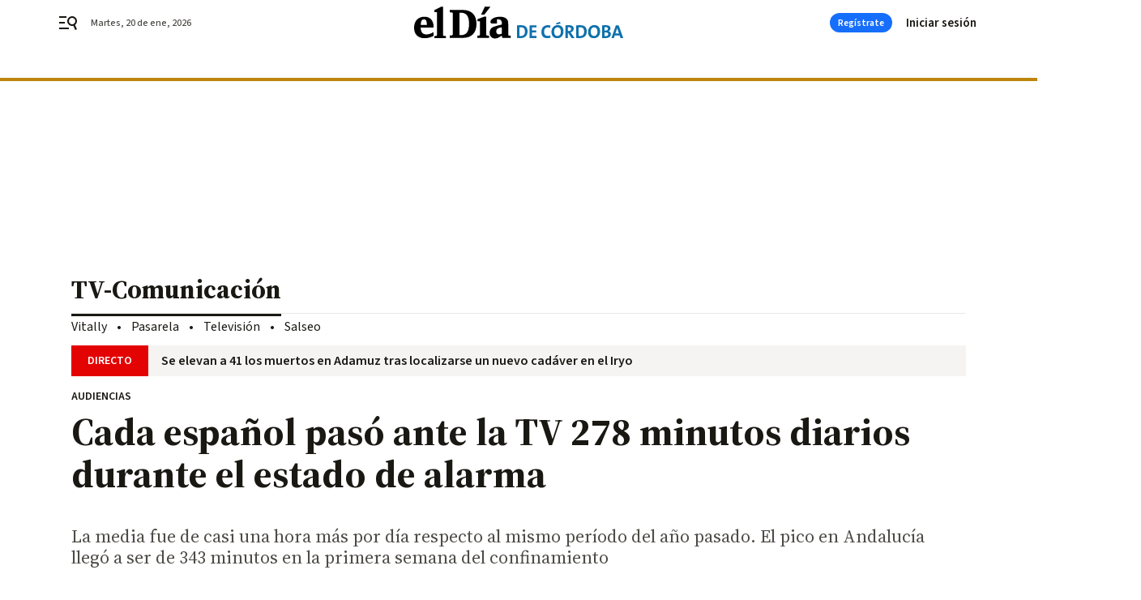

--- FILE ---
content_type: text/html; charset=UTF-8
request_url: https://www.eldiadecordoba.es/television/andaluz-TV-minutos-diarios-alarma-consumo-coronavirus_0_1476152647.html
body_size: 43977
content:



<!doctype html>
<html lang="es">
<head>
    <!-- bbnx generated at 2026-01-20T10:11:42+01:00 -->
    <meta charset="UTF-8">
    <meta name="viewport" content="width=device-width, initial-scale=1.0">
    <meta http-equiv="X-UA-Compatible" content="ie=edge">
    <meta name="generator" content="BBT bCube NX">

    <link rel="preconnect" href="https://fonts.googleapis.com">
<link rel="preconnect" href="https://fonts.gstatic.com" crossorigin>
<link href="https://fonts.googleapis.com/css2?family=Source+Sans+3:ital,wght@0,200..900;1,200..900&family=Source+Serif+4:ital,opsz,wght@0,8..60,200..900;1,8..60,200..900&display=swap" rel="stylesheet">

    <link rel="preload" href="/eldiadecordoba/vendor.h-467072e1c9758d66264a.js" as="script">
    <link rel="preload" href="/eldiadecordoba/app.h-bc9fc5c50f2e84ba92a8.js" as="script">
    <link rel="preload" href="/eldiadecordoba/app.h-b62fdd5b2c26ae351189.css" as="style">

    <title>Cada español pasó ante la TV 278 minutos diarios durante el estado de alarma</title>
    <meta name="description" content="La media fue de casi una hora más por día respecto al mismo período del año pasado. El pico en Andalucía llegó a ser de 343 minutos en la primera semana del confinamiento">            <link rel="canonical" href="https://www.diariodesevilla.es/television/andaluz-TV-minutos-diarios-alarma-consumo-coronavirus_0_1476152647.html">    
            
            <meta property="article:modified_time" content="2020-06-22T14:31:16+02:00">                    <meta property="article:published_time" content="2020-06-22T14:31:16+02:00">                    <meta property="article:section" content="TV-Comunicación">                    <meta name="author" content="Francisco Andrés Gallardo">                    <meta http-equiv="Content-Type" content="text/html; charset=UTF-8">                    <meta name="generator" content="BBT bCube NX">                    <meta name="keywords" content="andaluz, TV, minutos, diarios, alarma, consumo, coronavirus">                    <meta property="og:description" content="La media fue de casi una hora más por día respecto al mismo período del año pasado. El pico en Andalucía llegó a ser de 343 minutos en la primera semana del confinamiento">                    <meta property="og:image" content="https://static.grupojoly.com/clip/feb048ef-ed2a-4355-8df2-a73f96a7a7ea_facebook-aspect-ratio_default_0.jpg">                    <meta property="og:image:height" content="628">                    <meta property="og:image:width" content="1200">                    <meta property="og:site_name" content="El Día de Córdoba">                    <meta property="og:title" content="Cada español pasó ante la TV 278 minutos diarios durante el estado de alarma">                    <meta property="og:type" content="article">                    <meta property="og:url" content="https://www.eldiadecordoba.es/television/andaluz-TV-minutos-diarios-alarma-consumo-coronavirus_0_1476152647.html">                    <meta name="publisher" content="El Día de Córdoba">                    <meta http-equiv="refresh" content="500">                    <meta name="robots" content="index,follow,max-image-preview:large">                    <meta name="twitter:card" content="summary_large_image">                    <meta name="twitter:description" content="La media fue de casi una hora más por día respecto al mismo período del año pasado. El pico en Andalucía llegó a ser de 343 minutos en la primera semana del confinamiento">                    <meta name="twitter:image" content="https://static.grupojoly.com/clip/feb048ef-ed2a-4355-8df2-a73f96a7a7ea_twitter-aspect-ratio_default_0.jpg">                    <meta name="twitter:title" content="Cada español pasó ante la TV 278 minutos diarios durante el estado de alarma">                    <link rel="shortcut icon" href="https://static.grupojoly.com/clip/59643400-313c-4528-9991-73f216da790c_source-aspect-ratio_default_0.jpg" type="image/x-icon">                    <link rel="apple-touch-icon" href="https://static.grupojoly.com/joly/public/file/2024/0918/09/app-launcher-cordoba.png">                    <link href="https://www.eldiadecordoba.es/television/andaluz-TV-minutos-diarios-alarma-consumo-coronavirus_0_1476152647.amp.html" rel="amphtml">                    <meta property="mrf:canonical" content="https://www.eldiadecordoba.es/television/andaluz-TV-minutos-diarios-alarma-consumo-coronavirus_0_1476152647.html">                    <meta property="mrf:authors" content="Francisco Andrés Gallardo Alvarado">                    <meta property="mrf:sections" content="TV-Comunicación">                    <meta property="mrf:tags" content="noticia_id:16124858">                    <meta property="mrf:tags" content="fechapublicacion:20200622">                    <meta property="mrf:tags" content="lastmodify:fgallardo">                    <meta property="mrf:tags" content="layout:noticias">                    <meta property="mrf:tags" content="accesstype:abierto">                    <meta property="mrf:tags" content="keywords:andaluz;TV;minutos;diarios;alarma;consumo;coronavirus">                    <meta property="mrf:tags" content="categoria:TV-Comunicación">                    <meta property="mrf:tags" content="subcategoria:sinct">            
    
    <link rel="preconnect" href="https://static.grupojoly.com">
                                    <script type="application/ld+json">{"@context":"https:\/\/schema.org","@graph":[{"@context":"https:\/\/schema.org","@type":"NewsMediaOrganization","name":"El D\u00eda de C\u00f3rdoba","url":"https:\/\/www.eldiadecordoba.es","logo":{"@type":"ImageObject","url":"https:\/\/www.eldiadecordoba.es\/static\/logos\/eldiadecordoba.svg"},"sameAs":["https:\/\/www.facebook.com\/eldiacordoba\/","https:\/\/twitter.com\/eldiacordoba","https:\/\/www.instagram.com\/eldiadecordoba","https:\/\/t.me\/eldiadecordoba_es","https:\/\/www.youtube.com\/channel\/UCQq1XTG0Po6EYw9oxIklu_w"],"foundingDate":"2000-11-19T00:00:00+01:00","@id":"https:\/\/www.eldiadecordoba.es#organization"},{"@context":"https:\/\/schema.org","@type":"BreadcrumbList","name":"Cada espa\u00f1ol pas\u00f3 ante la TV 278 minutos diarios durante el estado de alarma","itemListElement":[{"@type":"ListItem","position":1,"item":{"@type":"CollectionPage","url":"https:\/\/www.eldiadecordoba.es","name":"El D\u00eda de C\u00f3rdoba","@id":"https:\/\/www.eldiadecordoba.es"}},{"@type":"ListItem","position":2,"item":{"@type":"CollectionPage","url":"https:\/\/www.eldiadecordoba.es\/television\/","name":"TV-Comunicaci\u00f3n","@id":"https:\/\/www.eldiadecordoba.es\/television\/"}},{"@type":"ListItem","position":3,"item":{"@type":"WebPage","url":"https:\/\/www.eldiadecordoba.es\/television\/andaluz-TV-minutos-diarios-alarma-consumo-coronavirus_0_1476152647.html","name":"Cada espa\u00f1ol pas\u00f3 ante la TV 278 minutos diarios durante el estado de alarma","@id":"https:\/\/www.eldiadecordoba.es\/television\/andaluz-TV-minutos-diarios-alarma-consumo-coronavirus_0_1476152647.html"}}],"@id":"https:\/\/www.eldiadecordoba.es\/television\/andaluz-TV-minutos-diarios-alarma-consumo-coronavirus_0_1476152647.html#breadcrumb"},{"@context":"https:\/\/schema.org","@type":"NewsArticle","headline":"Cada espa\u00f1ol pas\u00f3 ante la TV 278 minutos diarios durante el estado de alarma","url":"https:\/\/www.eldiadecordoba.es:443\/television\/andaluz-TV-minutos-diarios-alarma-consumo-coronavirus_0_1476152647.html","image":[{"@type":"ImageObject","url":"https:\/\/static.grupojoly.com\/clip\/feb048ef-ed2a-4355-8df2-a73f96a7a7ea_source-aspect-ratio_1600w_0.jpg","width":1600,"height":900,"name":"Jorge, ganador de 'Supervivientes', el espacio m\u00e1s visto durante el estado de alarma","author":{"@type":"Person","name":"Mediaset"}},{"@type":"ImageObject","url":"https:\/\/static.grupojoly.com\/clip\/fb8590e2-838e-4efe-81fc-ed71bca7d998_16-9-aspect-ratio_1600w_0.jpg","width":1600,"height":900,"name":"VISIONADO DE ANDALUCIA DURANTE LA PANDEMIA"},{"@type":"ImageObject","url":"https:\/\/static.grupojoly.com\/clip\/519a1369-c722-42be-83b1-b0c1569e6f91_16-9-aspect-ratio_1600w_0.jpg","width":1600,"height":900,"name":"Consumo de TV por edades durante el estado de alarma","author":{"@type":"Person","name":"Barlovento Comunicaci\u00f3n"}}],"datePublished":"2020-06-22T14:31:16+02:00","dateModified":"2020-06-22T14:31:16+02:00","publisher":{"@id":"https:\/\/www.eldiadecordoba.es#organization"},"author":[{"@type":"Person","name":"Francisco Andr\u00e9s Gallardo"}],"mainEntityOfPage":"https:\/\/www.eldiadecordoba.es\/television\/andaluz-TV-minutos-diarios-alarma-consumo-coronavirus_0_1476152647.html","isAccessibleForFree":true,"articleSection":["TV-Comunicaci\u00f3n"],"articleBody":"El consumo de televisi\u00f3n durante el estado de alarma fue declinando de forma perceptible mientras avanzaban los d\u00edas y el cansancio en los hogares, han venido a revelar los datos de los aud\u00edmetros a lo largo de estos casi 100 d\u00edas mientras se caminaba desde el confinamiento total hacia la  desescalada, en un informe elaborado por Barlovento Comuncaci\u00f3n.  De media cada espa\u00f1ol pas\u00f3 278 minutos al d\u00eda ante el televisor, m\u00e1s de cuatro horas y media, que son 51 minutos m\u00e1s que el a\u00f1o pasado en la media de este mismo per\u00edodo. Una hora m\u00e1s casi ante la pantalla aunque se pas\u00f3 desde los 325 minutos de la primera semana, entre el inter\u00e9s informativo y el shock general a los 221 minutos diarios durante esta segunda semana de junio. Entre un momento y otro  hubo una diferencia de 104 minutos. En Andaluc\u00eda el consumo m\u00e1ximo lleg\u00f3 a 343 minutos, m\u00e1s de cinco horas y media, reduci\u00e9ndose en junio a 229 minutos. As\u00ed oscil\u00f3 el consumo andaluz semana a semana.  A lo largo de estos d\u00edas de confinamiento, donde no hubo acontecimientos deportivos, no sobresalieron los grandes estrenos, entre el descenso publicitario y la falta de riesgo e inversi\u00f3n por parte de las cadenas principales. Lo m\u00e1s visto fue el reality Supervivientes, en Telecinco; y de La 1, sin la carga publicitaria, MasterChef, predominando las noches de cine y ganando peso la franja informativa de sobremesa. El Hormiguero, en Antena 3, domin\u00f3 su franja estrat\u00e9gica de las diez de la noche. Antena 3 lider\u00f3 en los informativos del almuerzo y Telecinco, en los nocturnos, con TVE en una comprometida tercera posici\u00f3n. En la sobremesa se han venido reuniendo de media unos 17,2 millones de espa\u00f1oles, 5 millones m\u00e1s de lo habitual (con gran parte del sector laboral teletrabajando en casa). En junio la cifra volvi\u00f3 a ser  en torno a los 12 millones. El prime time tuvo un pico de casi 20 millones de espectadores, bajando a 14 millones en estos d\u00edas previos al verano y las vacaciones estivales donde se anotan los m\u00ednimos anuales del consumo nocturno.  Entre los mayores el consumo de televisi\u00f3n en estos meses de encierro en la mayor\u00eda de semanas el consumo de televisi\u00f3n fue de 473 minutos, casi 8 horas, bajando a 359 minutos en la recta finnal del estado de alarma. Destacan los 409 minutos de los maduros, de 45 a 64 a\u00f1os, bajando en m\u00e1s de dos horas el visionado en cuanto las circunstancias han permitido salir a trabajar o al ocio. El mes de abril de 2020 se ha tocado el techo de consumo de televisi\u00f3n, con 302 minutos por habitante, casi media hora sobre el r\u00e9cord en circunstancias normales, en el fr\u00edo mes de febrero de 2013, cuando fueron 272 minutos por espa\u00f1ol; y 269 minutos, en noviembre de 2012. Crisis y mal tiempo marcan los datos de pico de consumo, que volver\u00eda a repuntar de cara al pr\u00f3ximo oto\u00f1o por el contexto econ\u00f3mico de la sociedad. Tras el r\u00e9cord de abril se encuentra el de marzo, con 284 minutos, azuzado por el m\u00e1ximo de 325 minutos en la primera semana del estado de alarma.","wordCount":535,"name":"Cada espa\u00f1ol pas\u00f3 ante la TV 278 minutos diarios durante el estado de alarma","description":"La media fue de casi una hora m\u00e1s por d\u00eda respecto al mismo per\u00edodo del a\u00f1o pasado. El pico en Andaluc\u00eda lleg\u00f3 a ser de 343 minutos en la primera semana del confinamiento","keywords":[]}]}</script>
                <!-- New cookie policies (Marfeel) -->
<script type="text/javascript">
    if (!window.didomiConfig) {
        window.didomiConfig = {};
    }
    if (!window.didomiConfig.notice) {
        window.didomiConfig.notice = {};
    }
    if (!window.didomiConfig.app) {
        window.didomiConfig.app = {};
    }

    // time in seconds pay to reject should be valid. In this example, one day in seconds is 86400.
    window.didomiConfig.app.deniedConsentDuration = 86400;
    window.didomiConfig.notice.enable = false;
</script>
<!-- End New cookie policies (Marfeel) -->

<!-- Didomi CMP -->
<script async type="text/javascript">window.gdprAppliesGlobally=true;(function(){function a(e){if(!window.frames[e]){if(document.body&&document.body.firstChild){var t=document.body;var n=document.createElement("iframe");n.style.display="none";n.name=e;n.title=e;t.insertBefore(n,t.firstChild)}
    else{setTimeout(function(){a(e)},5)}}}function e(n,r,o,c,s){function e(e,t,n,a){if(typeof n!=="function"){return}if(!window[r]){window[r]=[]}var i=false;if(s){i=s(e,t,n)}if(!i){window[r].push({command:e,parameter:t,callback:n,version:a})}}e.stub=true;function t(a){if(!window[n]||window[n].stub!==true){return}if(!a.data){return}
        var i=typeof a.data==="string";var e;try{e=i?JSON.parse(a.data):a.data}catch(t){return}if(e[o]){var r=e[o];window[n](r.command,r.parameter,function(e,t){var n={};n[c]={returnValue:e,success:t,callId:r.callId};a.source.postMessage(i?JSON.stringify(n):n,"*")},r.version)}}
        if(typeof window[n]!=="function"){window[n]=e;if(window.addEventListener){window.addEventListener("message",t,false)}else{window.attachEvent("onmessage",t)}}}e("__tcfapi","__tcfapiBuffer","__tcfapiCall","__tcfapiReturn");a("__tcfapiLocator");(function(e){
        var t=document.createElement("script");t.id="spcloader";t.type="text/javascript";t.async=true;t.src="https://sdk.privacy-center.org/"+e+"/loader.js?target="+document.location.hostname;t.charset="utf-8";var n=document.getElementsByTagName("script")[0];n.parentNode.insertBefore(t,n)})("6e7011c3-735d-4a5c-b4d8-c8b97a71fd01")})();</script>
<!-- End Didomi CMP -->
                                    <script>
    window.adMap = {"networkCode":"","adUnitPath":"","segmentation":{"site":"","domain":"https:\/\/www.eldiadecordoba.es","id":"16124858","type":"content","subtype":"noticias","language":"es","category":["TV-Comunicaci\u00f3n","Vital"],"tags":[],"authors":[],"geocont":""},"bannerTop":null,"bannerUnderHeader":{"type":"html","id":1000028,"slotType":"BANNER","minimumReservedHeightMobile":115,"minimumReservedHeightDesktop":265,"name":"Top, Int, Skin RC","active":true,"code":"<div id=\"top\" class=\"henneoHB\"><\/div>\n<div id=\"int\" class=\"henneoHB\"><\/div>\n<div id=\"skin\" class=\"henneoHB\"><\/div>"},"bannerFooter":null,"afterContent":null,"skyLeft":{"type":"html","id":1000027,"slotType":"SKY","minimumReservedHeightMobile":null,"minimumReservedHeightDesktop":600,"name":"Skyizda RC","active":true,"code":"<div id=\"skyizda\" class=\"henneoHB\"><\/div>"},"skyRight":{"type":"html","id":1000026,"slotType":"SKY","minimumReservedHeightMobile":null,"minimumReservedHeightDesktop":600,"name":"Skydcha RC","active":true,"code":"<div id=\"skydcha\" class=\"henneoHB\"><\/div>"},"outOfPage":null,"list":[{"index":3,"position":{"type":"html","id":1000052,"slotType":"RECTANGLE","minimumReservedHeightMobile":250,"minimumReservedHeightDesktop":450,"name":"Intext Contenidos Noticias EDC","active":true,"code":"<div class=\"adv-intext\">\n <script>function a(r){try{for(;r.parent&&r!==r.parent;)r=r.parent;return r}catch(r){return null}}var n=a(window);if(n&&n.document&&n.document.body){var s=document.createElement(\"script\");s.setAttribute(\"data-gdpr-applies\", \"${gdpr}\");s.setAttribute(\"data-consent-string\", \"${gdpr_consent}\");s.src=\"https:\/\/static.sunmedia.tv\/integrations\/1e6e609f-d346-4dae-8cb1-91a2ac12c20d\/1e6e609f-d346-4dae-8cb1-91a2ac12c20d.js\",s.async=!0,n.document.body.appendChild(s)}<\/script>\n<\/div>"}}],"vastUrl":"https:\/\/vast.sunmedia.tv\/df40fa1e-ea46-48aa-9f19-57533868f398?rnd=__timestamp__&gdpr=${gdpr}&gdpr_consent=${gdpr_consent}&referrerurl=__page-url__&rw=__player-width__&rh=__player-height__&cp.schain=${supply_chain}&t=${VALUE}","adMapName":"Admap Contenidos con columna derecha Desktop EDC","underRecirculationBannerLeft":null,"underRecirculationBannerRight":null} || [];
    window.adMapMobile = {"networkCode":"","adUnitPath":"","segmentation":{"site":"","domain":"https:\/\/www.eldiadecordoba.es","id":"16124858","type":"content","subtype":"noticias","language":"es","category":["TV-Comunicaci\u00f3n","Vital"],"tags":[],"authors":[],"geocont":""},"bannerTop":{"type":"html","id":1000024,"slotType":"BANNER","minimumReservedHeightMobile":115,"minimumReservedHeightDesktop":265,"name":"Top, Int RC","active":true,"code":"<div id=\"top\" class=\"henneoHB\"><\/div>\n<div id=\"int\" class=\"henneoHB\"><\/div>"},"bannerUnderHeader":null,"bannerFooter":null,"afterContent":null,"skyLeft":null,"skyRight":null,"outOfPage":null,"list":[{"index":3,"position":{"type":"html","id":1000013,"slotType":"RECTANGLE","minimumReservedHeightMobile":600,"minimumReservedHeightDesktop":600,"name":"Right1 RC","active":true,"code":"<div class=\"henneoHB henneoHB-right\" ><\/div>"}},{"index":5,"position":{"type":"html","id":1000052,"slotType":"RECTANGLE","minimumReservedHeightMobile":250,"minimumReservedHeightDesktop":450,"name":"Intext Contenidos Noticias EDC","active":true,"code":"<div class=\"adv-intext\">\n <script>function a(r){try{for(;r.parent&&r!==r.parent;)r=r.parent;return r}catch(r){return null}}var n=a(window);if(n&&n.document&&n.document.body){var s=document.createElement(\"script\");s.setAttribute(\"data-gdpr-applies\", \"${gdpr}\");s.setAttribute(\"data-consent-string\", \"${gdpr_consent}\");s.src=\"https:\/\/static.sunmedia.tv\/integrations\/1e6e609f-d346-4dae-8cb1-91a2ac12c20d\/1e6e609f-d346-4dae-8cb1-91a2ac12c20d.js\",s.async=!0,n.document.body.appendChild(s)}<\/script>\n<\/div>"}},{"index":9,"position":{"type":"html","id":1000014,"slotType":"RECTANGLE","minimumReservedHeightMobile":600,"minimumReservedHeightDesktop":600,"name":"Right2 RC","active":true,"code":"<div class=\"henneoHB henneoHB-right\" ><\/div>"}},{"index":13,"position":{"type":"html","id":1000015,"slotType":"RECTANGLE","minimumReservedHeightMobile":600,"minimumReservedHeightDesktop":600,"name":"Right3 RC","active":true,"code":"<div class=\"henneoHB henneoHB-right\" ><\/div>"}},{"index":17,"position":{"type":"html","id":1000016,"slotType":"RECTANGLE","minimumReservedHeightMobile":600,"minimumReservedHeightDesktop":600,"name":"Right4 RC","active":true,"code":"<div class=\"henneoHB henneoHB-right\" ><\/div>"}}],"vastUrl":"https:\/\/vast.sunmedia.tv\/df40fa1e-ea46-48aa-9f19-57533868f398?rnd=__timestamp__&gdpr=${gdpr}&gdpr_consent=${gdpr_consent}&referrerurl=__page-url__&rw=__player-width__&rh=__player-height__&cp.schain=${supply_chain}&t=${VALUE}","adMapName":"Admap Contenidos Mobile EDC","underRecirculationBannerLeft":null,"underRecirculationBannerRight":null} || [];
</script>
                        
            <!-- Tag per site - Google Analytics -->

    
    <!-- Google Analytics -->
    <script>
        window.dataLayer = window.dataLayer || [];
        window.dataLayer.push({
                        'site': 'edc',                        'categoria': 'TV-Comunicación',                        'subcategoria': '',                        'secundarias': 'Vital',                        'section': 'TV-Comunicación',                        'platform': 'Desktop',                        'layout': 'noticias',                        'createdby': 'fgallardo',                        'titular': 'Cada-español-pasó-ante-la-TV-278-minutos-diarios-durante-el-estado-de-alarma',                        'fechapublicacion': '20200622',                        'lastmodify': 'fgallardo',                        'keywords': 'andaluz,TV,minutos,diarios,alarma,consumo,coronavirus',                        'noticia_id': '16124858',                        'seotag': '',                        'title': 'Cada español pasó ante la TV 278 minutos diarios durante el estado de alarma',                        'firma': 'Francisco Andrés Gallardo',                        'media_id': '407',                        'author': 'Francisco Andrés Gallardo Alvarado',                        'user': 'fgallardo',                        'image': 'https://static.grupojoly.com/clip/feb048ef-ed2a-4355-8df2-a73f96a7a7ea_16-9-aspect-ratio_25p_0.jpg',                        'canonical': 'https://www.diariodesevilla.es/television/andaluz-TV-minutos-diarios-alarma-consumo-coronavirus_0_1476152647.html',                        'template': 'normal',                        'op_column': '',                        'fechadeactualizacion': '2020-06-22 14:31:18',                        'accesstype': 'abierto',                        'mediatype': 'imagen',                        'user_logged': '0',                        'user_id': '',                        'ga_id': '',                        'su': '',                        'kid': ''                    });
    </script>
    <script>
    function updateDataLayerPlatform() {
        const isMobile = detectMob();
        if (isMobile) {
            window.dataLayer.push({ 'platform': 'Mobile' });
        }
    }

    function detectMob() {
        const toMatch = [
            /Android/i,
            /webOS/i,
            /iPhone/i,
            /iPad/i,
            /iPod/i,
            /BlackBerry/i,
            /Windows Phone/i
        ];

        return toMatch.some((toMatchItem) => {
            return navigator.userAgent.match(toMatchItem);
        });
    }

    updateDataLayerPlatform();
    </script>

    <!-- Google Tag Manager -->
    <script>
    window.jolTagManagerId = "GTM-TL84P7";
    (function (w, d, s, l, i) {
        w[l] = w[l] || [];
        w[l].push({ 'gtm.start': new Date().getTime(), event: 'gtm.js' });
        const f = d.getElementsByTagName(s)[0],
            j = d.createElement(s),
            dl = l != 'dataLayer' ? '&l=' + l : '';
        j.src = 'https://www.googletagmanager.com/gtm.js?id=' + i + dl;
        j.async = 'true';
        f.parentNode.insertBefore(j, f);
    })(window, document, 'script', 'dataLayer', 'GTM-TL84P7');
    </script>
    <!-- End Google Tag Manager -->

<!-- Google Tag Manager (Alayans -> Addoor) - https://mgr.bitban.com/issues/129004 -->
<script>(function(w,d,s,l,i){w[l]=w[l]||[]; w[l].push({'gtm.start':new Date().getTime(), event:'gtm.js'});var f=d.getElementsByTagName(s)[0],j=d.createElement(s), dl=l!='dataLayer'?'&l='+l:'';j.async=true;j.src='https://www.googletagmanager.com/gtm.js?id='+i+dl;f.parentNode.insertBefore(j,f);
    })(window,document, 'script', 'dataLayer', 'GTM-P3BNRJ4L'); </script>
<!-- End Google Tag Manager -->
    
                        <style>
        #related-16124858 {
            display: none;
        }
    </style>
    <link rel="preload" href="/eldiadecordoba/brick/hot-topics-joly-default-brick.h-8762d46ccd6151052390.css" as="style"><link rel="preload" href="/eldiadecordoba/brick/header-joly-default-brick.h-5b07eb9a151eacc2fbb9.css" as="style"><link rel="preload" href="/eldiadecordoba/brick/footer-joly-default-brick.h-744b45ddbf3c7553f4a1.css" as="style"><link rel='stylesheet' href='/eldiadecordoba/brick/hot-topics-joly-default-brick.h-8762d46ccd6151052390.css'><link rel='stylesheet' href='/eldiadecordoba/brick/header-joly-default-brick.h-5b07eb9a151eacc2fbb9.css'><link rel='stylesheet' href='/eldiadecordoba/brick/footer-joly-default-brick.h-744b45ddbf3c7553f4a1.css'>

    <link rel="stylesheet" href="/eldiadecordoba/app.h-b62fdd5b2c26ae351189.css">

                
                                
                    <!-- Seedtag Config -->
<script defer>
!function(){window.hb_now=Date.now();var e=document.getElementsByTagName("script")[0],t="https://hb.20m.es/stable/config/grupojoly.com/desktop-mobile.min.js";
window.location.search.match(/hb_test=true/)&&(t=t.replace("/stable/","/test/"));var n=document.createElement("script");n.async=!0,n.src=t,e.parentNode.insertBefore(n,e)}();
</script>
<!-- Indigitall -->
<script defer type="text/javascript" src="/static/indigitall/sdk.min.js"></script>
<script defer type="text/javascript" src="/static/indigitall/worker.min.js"></script>
<!-- GFK -->

    
    <script defer type="text/javascript">
        var gfkS2sConf = {
            media: "EldiadecordobaWeb",
            url: "//es-config.sensic.net/s2s-web.js",
            type:     "WEB",
            logLevel: "none"
        };

        (function (w, d, c, s, id, v) {
            if (d.getElementById(id)) {
                return;
            }

            w.gfkS2sConf = c;
            w[id] = {};
            w[id].agents = [];
            var api = ["playStreamLive", "playStreamOnDemand", "stop", "skip", "screen", "volume", "impression"];
            w.gfks = (function () {
                function f(sA, e, cb) {
                    return function () {
                        sA.p = cb();
                        sA.queue.push({f: e, a: arguments});
                    };
                }
                function s(c, pId, cb) {
                    var sA = {queue: [], config: c, cb: cb, pId: pId};
                    for (var i = 0; i < api.length; i++) {
                        var e = api[i];
                        sA[e] = f(sA, e, cb);
                    }
                    return sA;
                }
                return s;
            }());
            w[id].getAgent = function (cb, pId) {
                var a = {
                    a: new w.gfks(c, pId || "", cb || function () {
                        return 0;
                    })
                };
                function g(a, e) {
                    return function () {
                        return a.a[e].apply(a.a, arguments);
                    }
                }
                for (var i = 0; i < api.length; i++) {
                    var e = api[i];
                    a[e] = g(a, e);
                }
                w[id].agents.push(a);
                return a;
            };

            var lJS = function (eId, url) {
                var tag = d.createElement(s);
                var el = d.getElementsByTagName(s)[0];
                tag.id = eId;
                tag.async = true;
                tag.type = 'text/javascript';
                tag.src = url;
                el.parentNode.insertBefore(tag, el);
            };

            if (c.hasOwnProperty(v)) {lJS(id + v, c[v]);}
            lJS(id, c.url);
        })(window, document, gfkS2sConf, 'script', 'gfkS2s', 'visUrl');
    </script>
    <script defer type="text/javascript">
        var agent = gfkS2s.getAgent();
        let c1 = window.location.hostname.replace("www.", "");
        let c2 = "homepage";
        if (window.location.pathname.length > 1) {
            c2 = window.location.pathname;
            if (window.location.pathname.lastIndexOf("/") > 0) {
                c2 = window.location.pathname.substring(1, window.location.pathname.lastIndexOf("/"));
            }
        }
        var customParams = {
            c1: c1,
            c2: c2
        }

        agent.impression("default", customParams);
    </script>
<!-- Marfeel head-->
<script defer type="text/javascript">
    function e(e){var t=!(arguments.length>1&&void 0!==arguments[1])||arguments[1],c=document.createElement("script");c.src=e,t?c.type="module":(c.async=!0,c.type="text/javascript",c.setAttribute("nomodule",""));var n=document.getElementsByTagName("script")[0];n.parentNode.insertBefore(c,n)}function t(t,c,n){var a,o,r;null!==(a=t.marfeel)&&void 0!==a||(t.marfeel={}),null!==(o=(r=t.marfeel).cmd)&&void 0!==o||(r.cmd=[]),t.marfeel.config=n,t.marfeel.config.accountId=c;var i="https://sdk.mrf.io/statics";e("".concat(i,"/marfeel-sdk.js?id=").concat(c),!0),e("".concat(i,"/marfeel-sdk.es5.js?id=").concat(c),!1)}!function(e,c){var n=arguments.length>2&&void 0!==arguments[2]?arguments[2]:{};t(e,c,n)}(window,3358,{} /*config*/);
</script>

<!-- Interstitial Adgage -->
    <script defer src="https://cdn.adkaora.space/grupojoly/generic/prod/adk-init.js" data-version="v3" type="text/javascript"></script>
<!-- Besocy head -->
<script>
(function(d,s,id,h,t){
    var js,r,djs = d.getElementsByTagName(s)[0];
    if (d.getElementById(id)) {return;}
    js = d.createElement('script');js.id =id;js.async=1;
    js.h=h;js.t=t;
    r=encodeURI(btoa(d.referrer));
    js.src="//"+h+"/pixel/js/"+t+"/"+r;
    djs.parentNode.insertBefore(js, djs);
}(document, 'script', 'dogtrack-pixel','joly.spxl.socy.es', 'JOLYOzD0eCrpfv'));
</script>
<!-- Besocy head -->

<!-- Permutive -->


        
<script defer type="text/javascript" src="https://cdns.gigya.com/js/gigya.js?apiKey=3_rMgP-S3MGkPvUMn9DHQOcVfd_omAmITvRO1Px2v3gqpiSA1b3X6L-iVnMRROPVxt">
    {
        'lang': 'es',
        'sessionExpiration': 2592000,
    }
</script>
        
    <style>@media all and (max-width: 768px) {#id-bannerTop { min-height: 115px; }} </style>
<style>@media all and (min-width: 769px) {#id-bannerUnderHeader { min-height: 265px; }} </style>
<style>@media all and (min-width: 1100px) {#id-1000052-advertising--desktop { min-height: 486px; }} </style>
<style>@media all and (max-width: 1099px) {#id-1000013-advertising--mobile { min-height: 636px; }} </style>
<style>@media all and (max-width: 1099px) {#id-1000052-advertising--mobile { min-height: 286px; }} </style>
<style>@media all and (max-width: 1099px) {#id-1000014-advertising--mobile { min-height: 636px; }} </style>
</head>


<body class="web-mode eldiadecordoba  sky-grid sky-grid-content">

  
      <!-- Global site tag (gtag.js) - Google Analytics -->

    <!-- Google Tag Manager (noscript) -->
    <noscript><iframe src="https://www.googletagmanager.com/ns.html?id=GTM-TL84P7"
                      height="0" width="0" style="display:none;visibility:hidden"></iframe></noscript>
    <!-- End Google Tag Manager (noscript) -->
  
        
            <!-- Begin comScore Tag -->
        <script>
            var _comscore = _comscore || [];
            _comscore.push({ c1: "2", c2: "14621244" });
            (function() {
                var s = document.createElement("script"), el = document.getElementsByTagName("script")[0]; s.async = true;
                s.src = "https://sb.scorecardresearch.com/cs/14621244/beacon.js";
                el.parentNode.insertBefore(s, el);
            })();
        </script>
        <noscript>
            <img src="https://sb.scorecardresearch.com/p?c1=2&c2=14621244&cv=3.6&cj=1" alt="comScore">
        </noscript>
        <!-- End comScore Tag -->
    
  
  
<div id="app">
    <page-variables :content-id="16124858"                    :running-in-showroom="false"
                    :site-url="&quot;https:\/\/www.eldiadecordoba.es&quot;"
                    :site="{&quot;id&quot;:16,&quot;name&quot;:&quot;El D\u00eda de C\u00f3rdoba&quot;,&quot;alias&quot;:&quot;eldiadecordoba&quot;,&quot;url&quot;:&quot;https:\/\/www.eldiadecordoba.es&quot;,&quot;staticUrl&quot;:null,&quot;scheme&quot;:&quot;https&quot;,&quot;mediaId&quot;:6}"
                    :preview="false"
                    :feature-flags="{&quot;CmsAuditLog.enabled&quot;:true,&quot;ManualContentIdInBoardsAndComposition.enabled&quot;:true,&quot;ShowLanguageToolFAB.Enabled&quot;:true}"></page-variables>
                                            <nx-paywall-manager :content-id="16124858"></nx-paywall-manager>
            <nx-paywall-version-testing></nx-paywall-version-testing>
            
            
                        <aside id="id-bannerTop" data-ad-type="bannerTop">
                <nx-advertising-position type="bannerTop"></nx-advertising-position>
            </aside>
            
            
            
        
            <div class="top_container">
                        <nav aria-label="Saltar al contenido">
                <a href="#content-body" tabindex="0" class="sr-only gl-accessibility">Ir al contenido</a>
            </nav>
            
                                            
                

            
                                            
                
<nx-header-joly-default inline-template>
    <header class="bbnx-header eldiadecordoba  "
            :class="{
            'sticky': this.headerSticky,
            'stickeable': this.headerStickable,
            'open_menu': this.openMenu,
            'open_search': this.openSearch }">
        <div class="bbnx-header-wrapper">
            <button class="burger"
                    aria-expanded="false"
                    @click.stop="toggleMenu"
                    aria-label="header.menu.open">
                <span class="sr-only">header.menu.open</span>
                <svg width="24" height="24" viewBox="0 0 24 24" fill="none" xmlns="http://www.w3.org/2000/svg">
<path fill-rule="evenodd" clip-rule="evenodd" d="M10 4H1V6H10V4ZM13 18H1V20H13V18ZM1 11H8V13H1V11ZM22.6453 12.0163C23.7635 8.89772 22.15 5.46926 19.0388 4.35308C15.9275 3.23699 12.4933 4.85461 11.3627 7.96875C10.2322 11.0829 11.8322 14.5178 14.939 15.6462C16.1126 16.0666 17.3318 16.0999 18.4569 15.8118L20.8806 21L22.9881 20.0095L20.5604 14.812C21.4838 14.1292 22.2237 13.1761 22.6453 12.0163ZM13.3081 8.64794C14.061 6.60972 16.3173 5.56022 18.3531 6.30143C20.3991 7.05629 21.4422 9.32957 20.6794 11.3795L20.6208 11.5266C19.8047 13.463 17.6031 14.4318 15.6213 13.6973C13.5898 12.9445 12.5552 10.6862 13.3081 8.64794Z" fill="#1A1813"/>
</svg>

            </button>
            <span class="register-date register-date--xl A-100-500-500-N" v-text="dateTimeNow"></span>
                        <a href="/" class="logo expanded" title="Ir a El Día de Córdoba">
                                                            <svg width="400" height="62" viewBox="0 0 400 62" fill="none" xmlns="http://www.w3.org/2000/svg">
<path fill-rule="evenodd" clip-rule="evenodd" d="M273.886 60.6719C266.459 60.6719 262.824 55.9479 262.824 48.4176C262.824 40.3834 268.198 35.551 274.721 35.551C281.243 35.551 285.783 39.4462 285.783 47.7675C285.783 56.0887 280.485 60.6719 273.886 60.6719ZM274.282 39.7929C270.928 39.7929 267.83 42.4637 267.83 47.9408C267.83 53.0928 269.85 56.4517 274.211 56.4517C277.381 56.4517 280.772 54.003 280.772 48.1629C280.772 42.7021 278.464 39.7658 274.282 39.7658V39.7929Z" fill="#0F71AC"/>
<path d="M272.369 34.4946L271.611 31.9701L279.071 29.2668L280.16 32.5389L272.369 34.4892V34.4946Z" fill="#0F71AC"/>
<path d="M243.538 48.8835C243.538 54.9239 246.273 60.5635 254.784 60.5635C256.951 60.5635 259.097 60.1843 261.128 59.4367L260.408 55.2923C258.956 55.937 257.385 56.2837 255.792 56.3C250.895 56.3 248.695 53.3529 248.695 48.0871C248.695 43.3305 250.954 39.9067 255.467 39.9067C257.098 39.9013 258.723 40.183 260.261 40.7356L260.911 36.4449C259.227 35.9682 257.477 35.7244 255.722 35.7244C247.574 35.7244 243.538 41.169 243.538 48.8835Z" fill="#0F71AC"/>
<path fill-rule="evenodd" clip-rule="evenodd" d="M198.188 60.2867C197.741 60.2699 197.303 60.2533 196.871 60.2385V35.9736C198.784 35.8978 201.736 35.7948 204.727 35.7948C212.257 35.7948 217.057 39.1482 217.057 47.6916C217.057 56.235 211.58 60.4173 203.649 60.4173H203.643C201.651 60.4173 199.861 60.3498 198.188 60.2867ZM204.407 39.7279C203.324 39.7279 202.316 39.7604 201.585 39.8363V56.2512C202.435 56.3758 203.291 56.4354 204.147 56.43C208.725 56.43 212.046 53.835 212.046 48.0708C212.008 42.8375 209.955 39.7442 204.402 39.7442V39.7333L204.407 39.7279Z" fill="#0F71AC"/>
<path d="M220.903 60.2764V35.9465H234.133V39.8742H225.595V45.8605H233.699V49.6798H225.595V56.2729H234.133V60.2764H220.903Z" fill="#0F71AC"/>
<path fill-rule="evenodd" clip-rule="evenodd" d="M294.581 50.2216L301.136 60.2764V60.2602H306.933L301.288 52.0798C300.93 51.5361 300.515 50.9841 300.096 50.4262C299.843 50.0891 299.588 49.7498 299.343 49.409C302.729 48.8455 305.324 46.2452 305.324 42.6371C305.324 37.6584 301.868 35.784 296.494 35.784C293.687 35.784 291.417 35.8219 289.505 35.9303V60.2764H294.186V50.2216H294.581ZM294.175 39.7171C294.787 39.6358 295.405 39.6033 296.017 39.6087L296.011 39.6142V39.6358C298.969 39.6358 300.378 40.8602 300.378 43.1301C300.378 45.4 298.688 46.8411 295.865 46.8411C295.15 46.8411 294.5 46.7977 294.175 46.7652V39.7171Z" fill="#0F71AC"/>
<path fill-rule="evenodd" clip-rule="evenodd" d="M316.923 60.4173C314.93 60.4173 313.14 60.3498 311.467 60.2867C311.021 60.2699 310.582 60.2533 310.151 60.2385V35.9736C312.063 35.8978 315.016 35.7948 318.006 35.7948C325.542 35.7948 330.337 39.1482 330.337 47.6916C330.337 56.235 324.854 60.4173 316.928 60.4173H316.923ZM317.681 39.7387C316.598 39.7387 315.596 39.7712 314.859 39.8471V56.2512C315.704 56.3758 316.56 56.4354 317.416 56.43C321.994 56.43 325.315 53.835 325.315 48.0708C325.287 42.843 323.234 39.7442 317.681 39.7442V39.7387Z" fill="#0F71AC"/>
<path fill-rule="evenodd" clip-rule="evenodd" d="M332.85 48.4175C332.85 55.9479 336.485 60.6719 343.913 60.6719C350.511 60.6719 355.809 56.0887 355.809 47.7675C355.809 39.4462 351.275 35.551 344.747 35.551C338.219 35.551 332.85 40.3834 332.85 48.4175ZM337.861 47.9408C337.861 42.4637 340.955 39.7929 344.308 39.7929L344.314 39.7875V39.7604C348.49 39.7604 350.798 42.6967 350.804 48.1521C350.804 53.9921 347.412 56.4408 344.243 56.4408C339.882 56.4408 337.861 53.0928 337.861 47.9408Z" fill="#0F71AC"/>
<path fill-rule="evenodd" clip-rule="evenodd" d="M366.658 60.3469C366.072 60.3468 365.29 60.3343 364.362 60.3194C363.006 60.2977 361.34 60.271 359.52 60.271V35.979C361.574 35.8707 364.64 35.8002 367.598 35.8002C372.82 35.8002 375.74 37.9293 375.74 41.8191C375.784 44.2298 374.316 46.4077 372.062 47.2636V47.3395C374.646 47.8433 376.493 50.1457 376.423 52.7786C376.423 56.3105 374.007 60.346 366.658 60.3469ZM366.658 60.3469H366.655H366.661H366.658ZM366.834 39.5871C365.826 39.5871 365.035 39.6196 364.207 39.6629V46.0014C364.77 46.0339 365.333 46.0339 366.119 46.0339C369.326 46.0339 370.767 44.7337 370.767 42.5775C370.767 40.7789 369.722 39.5871 366.839 39.5871H366.834ZM366.271 49.5336C365.908 49.5336 364.721 49.5336 364.217 49.5661V56.3758C365.079 56.4734 365.946 56.5275 366.812 56.5221C369.879 56.5221 371.428 55.0756 371.428 52.8816C371.417 50.5007 369.326 49.525 366.271 49.5227V49.5336Z" fill="#0F71AC"/>
<path fill-rule="evenodd" clip-rule="evenodd" d="M393.12 55.2978L394.81 60.2764V60.2602H400L391.316 35.9303H386.017L377.49 60.2764H382.231L383.921 55.2978H393.12ZM388.504 41.299C388.775 42.4367 389.111 43.5527 389.512 44.6524H389.517L391.933 51.5705H385.08L387.496 44.6524C387.816 43.7149 388.055 42.8243 388.282 41.978C388.344 41.7484 388.405 41.5221 388.466 41.299H388.504Z" fill="#0F71AC"/>
<path d="M38.7567 60.634V56.6305L42.8686 56.0833L43.795 55.0594V10.6685H38.8976V6.90339L51.9049 0.380737H55.4696V55.0594L56.4665 56.0833L60.7896 56.4788V60.634H38.7567Z" fill="black"/>
<path d="M146.109 0.380737H135.356L128.221 15.4955H134.484L146.109 0.380737Z" fill="black"/>
<path fill-rule="evenodd" clip-rule="evenodd" d="M158.678 32.6581V24.3423L158.684 24.3531C165.255 24.3531 167.958 26.5905 167.964 32.1868V34.4892C155.791 37.3659 150.693 39.0453 148.499 40.8873C145.979 43.0488 144.495 46.4131 144.495 50.2487C144.495 56.6467 148.737 61.1974 154.75 61.1974C158.516 61.1974 161.95 59.7618 167.817 55.6824L168.83 60.1952H184.861V55.937L180.911 55.5361L180.12 54.496V36.4937C180.12 28.595 179.617 26.3359 176.919 23.6217C174.221 20.9076 169.93 19.5532 164.383 19.5532C154.084 19.5532 146.017 23.9414 146.017 29.5376C146.017 31.7805 147.22 32.6581 150.259 32.6581H158.678ZM167.953 39.7821V51.7872C165.076 52.9845 163.863 53.3041 162.254 53.3041C159.214 53.3041 157.14 51.0125 157.14 47.6266C157.14 44.7499 158.434 42.8321 161.295 41.4724C162.942 40.741 163.586 40.5839 167.953 39.7821Z" fill="black"/>
<path d="M133.904 19.5532H138.124V54.4147L139.056 55.4495L143.45 55.8503V60.076H120.924V55.8503L125.171 55.4495L125.962 54.4147V28.102H121.357V24.2664L133.904 19.5532Z" fill="black"/>
<path fill-rule="evenodd" clip-rule="evenodd" d="M93.0669 6.58917H68.1086V11.1994L72.9356 11.5191L74.0624 12.7163V53.6238L72.9356 55.1407L68.1086 55.4603V60.0922H93.0669C109.959 60.0922 119.423 50.3624 119.423 33.3786C119.423 16.3948 109.894 6.58917 93.0669 6.58917ZM89.7189 54.7398H86.7393V11.92H89.7189C100.115 11.92 105.191 18.5401 105.191 33.1294C105.191 47.7187 100.18 54.7398 89.7189 54.7398Z" fill="black"/>
<path d="M37.1314 49.0492V49.046H37.1369C37.135 49.0471 37.1332 49.0482 37.1314 49.0492Z" fill="black"/>
<path fill-rule="evenodd" clip-rule="evenodd" d="M37.1314 56.3488V49.0492C31.955 52.1619 28.0718 53.4179 23.3927 53.4179C16.5558 53.4179 13.0291 49.1218 12.5306 40.3834H37.3536V39.2566C37.3536 26.8993 30.8688 19.564 19.8605 19.564C7.84452 19.564 0 27.6523 0 40.443C0 53.2337 7.62782 60.6611 19.8605 60.6611C25.9768 60.6611 30.8688 59.453 37.1314 56.3488ZM24.5412 35.3614H12.7907C13.0291 27.7769 14.8222 24.5752 18.9991 24.5752C22.8889 24.5752 24.3245 27.4627 24.5412 35.3614Z" fill="black"/>
</svg>

                                                    </a>
                            <ul class="navigation">
                                            <li class="navigation-item">
                                                            <a class="navigation-item-title A-200-700-500-C" title="Córdoba"
                                   href="https://www.eldiadecordoba.es/cordoba/"
                                                                      rel="noreferrer">
                                   Córdoba
                                                                   </a>
                                                                                </li>
                                            <li class="navigation-item">
                                                            <a class="navigation-item-title A-200-700-500-C" title="Provincia"
                                   href="https://www.eldiadecordoba.es/provincia/"
                                                                      rel="noreferrer">
                                   Provincia
                                                                   </a>
                                                                                </li>
                                            <li class="navigation-item">
                                                            <a class="navigation-item-title A-200-700-500-C" title="Vivir"
                                   href="https://www.eldiadecordoba.es/vivir-cordoba/"
                                                                      rel="noreferrer">
                                   Vivir
                                                                   </a>
                                                                                </li>
                                            <li class="navigation-item">
                                                            <a class="navigation-item-title A-200-700-500-C" title="Andalucía"
                                   href="https://www.eldiadecordoba.es/andalucia/"
                                                                      rel="noreferrer">
                                   Andalucía
                                                                          <span class="navigation-item-icon"><svg height="5" viewBox="0 0 10 5" width="10" xmlns="http://www.w3.org/2000/svg"><path d="m0 0 5 5 5-5z"/></svg>
</span>
                                                                   </a>
                                                                                        <ul class="navigation-item-children" aria-expanded="true">
                                                                            <li>
                                                                                            <a class="navigation-item-children-title A-200-300-500-N"
                                                   title="Almería"
                                                   href="https://www.diariodealmeria.es/almeria/"
                                                   target="_blank"                                                    rel="noreferrer">
                                                   Almería
                                                </a>
                                                                                    </li>
                                                                            <li>
                                                                                            <a class="navigation-item-children-title A-200-300-500-N"
                                                   title="Cádiz"
                                                   href="https://www.diariodecadiz.es/cadiz/"
                                                   target="_blank"                                                    rel="noreferrer">
                                                   Cádiz
                                                </a>
                                                                                    </li>
                                                                            <li>
                                                                                            <a class="navigation-item-children-title A-200-300-500-N"
                                                   title="Córdoba"
                                                   href="https://www.eldiadecordoba.es/cordoba/"
                                                                                                       rel="noreferrer">
                                                   Córdoba
                                                </a>
                                                                                    </li>
                                                                            <li>
                                                                                            <a class="navigation-item-children-title A-200-300-500-N"
                                                   title="Granada"
                                                   href="https://www.granadahoy.com/granada/"
                                                   target="_blank"                                                    rel="noreferrer">
                                                   Granada
                                                </a>
                                                                                    </li>
                                                                            <li>
                                                                                            <a class="navigation-item-children-title A-200-300-500-N"
                                                   title="Huelva"
                                                   href="https://www.huelvainformacion.es/huelva/"
                                                                                                       rel="noreferrer">
                                                   Huelva
                                                </a>
                                                                                    </li>
                                                                            <li>
                                                                                            <a class="navigation-item-children-title A-200-300-500-N"
                                                   title="Jaén"
                                                   href="https://www.jaenhoy.es/jaen/"
                                                   target="_blank"                                                    rel="noreferrer">
                                                   Jaén
                                                </a>
                                                                                    </li>
                                                                            <li>
                                                                                            <a class="navigation-item-children-title A-200-300-500-N"
                                                   title="Málaga"
                                                   href="https://www.malagahoy.es/malaga/"
                                                   target="_blank"                                                    rel="noreferrer">
                                                   Málaga
                                                </a>
                                                                                    </li>
                                                                            <li>
                                                                                            <a class="navigation-item-children-title A-200-300-500-N"
                                                   title="Sevilla"
                                                   href="https://www.diariodesevilla.es/sevilla/"
                                                   target="_blank"                                                    rel="noreferrer">
                                                   Sevilla
                                                </a>
                                                                                    </li>
                                                                    </ul>
                                                    </li>
                                            <li class="navigation-item">
                                                            <a class="navigation-item-title A-200-700-500-C" title="España"
                                   href="https://www.eldiadecordoba.es/espana/"
                                                                      rel="noreferrer">
                                   España
                                                                   </a>
                                                                                </li>
                                            <li class="navigation-item">
                                                            <a class="navigation-item-title A-200-700-500-C" title="Economía"
                                   href="https://www.eldiadecordoba.es/economia/"
                                                                      rel="noreferrer">
                                   Economía
                                                                   </a>
                                                                                </li>
                                            <li class="navigation-item">
                                                            <a class="navigation-item-title A-200-700-500-C" title="Sociedad"
                                   href="https://www.eldiadecordoba.es/sociedad/"
                                                                      rel="noreferrer">
                                   Sociedad
                                                                          <span class="navigation-item-icon"><svg height="5" viewBox="0 0 10 5" width="10" xmlns="http://www.w3.org/2000/svg"><path d="m0 0 5 5 5-5z"/></svg>
</span>
                                                                   </a>
                                                                                        <ul class="navigation-item-children" aria-expanded="true">
                                                                            <li>
                                                                                            <a class="navigation-item-children-title A-200-300-500-N"
                                                   title="Salud"
                                                   href="https://www.eldiadecordoba.es/salud/"
                                                                                                       rel="noreferrer">
                                                   Salud
                                                </a>
                                                                                    </li>
                                                                            <li>
                                                                                            <a class="navigation-item-children-title A-200-300-500-N"
                                                   title="Medio Ambiente"
                                                   href="https://www.eldiadecordoba.es/medio-ambiente/"
                                                                                                       rel="noreferrer">
                                                   Medio Ambiente
                                                </a>
                                                                                    </li>
                                                                            <li>
                                                                                            <a class="navigation-item-children-title A-200-300-500-N"
                                                   title="Motor"
                                                   href="https://www.eldiadecordoba.es/motor/"
                                                                                                       rel="noreferrer">
                                                   Motor
                                                </a>
                                                                                    </li>
                                                                            <li>
                                                                                            <a class="navigation-item-children-title A-200-300-500-N"
                                                   title="Tecnología y Ciencia"
                                                   href="https://www.eldiadecordoba.es/tecnologia/"
                                                                                                       rel="noreferrer">
                                                   Tecnología y Ciencia
                                                </a>
                                                                                    </li>
                                                                            <li>
                                                                                            <a class="navigation-item-children-title A-200-300-500-N"
                                                   title="De compras"
                                                   href="https://www.diariodesevilla.es/de_compras/"
                                                                                                       rel="noreferrer">
                                                   De compras
                                                </a>
                                                                                    </li>
                                                                    </ul>
                                                    </li>
                                            <li class="navigation-item">
                                                            <a class="navigation-item-title A-200-700-500-C" title="Córdoba CF"
                                   href="https://www.eldiadecordoba.es/cordobacf/"
                                                                      rel="noreferrer">
                                   Córdoba CF
                                                                          <span class="navigation-item-icon"><svg height="5" viewBox="0 0 10 5" width="10" xmlns="http://www.w3.org/2000/svg"><path d="m0 0 5 5 5-5z"/></svg>
</span>
                                                                   </a>
                                                                                        <ul class="navigation-item-children" aria-expanded="true">
                                                                            <li>
                                                                                            <a class="navigation-item-children-title A-200-300-500-N"
                                                   title="Deportes"
                                                   href="https://www.eldiadecordoba.es/deportes/"
                                                                                                       rel="noreferrer">
                                                   Deportes
                                                </a>
                                                                                    </li>
                                                                    </ul>
                                                    </li>
                                            <li class="navigation-item">
                                                            <a class="navigation-item-title A-200-700-500-C" title="Cultura"
                                   href="https://www.eldiadecordoba.es/ocio/"
                                                                      rel="noreferrer">
                                   Cultura
                                                                   </a>
                                                                                </li>
                                            <li class="navigation-item">
                                                            <a class="navigation-item-title A-200-700-500-C" title="Opinión"
                                   href="https://www.eldiadecordoba.es/opinion/"
                                                                      rel="noreferrer">
                                   Opinión
                                                                          <span class="navigation-item-icon"><svg height="5" viewBox="0 0 10 5" width="10" xmlns="http://www.w3.org/2000/svg"><path d="m0 0 5 5 5-5z"/></svg>
</span>
                                                                   </a>
                                                                                        <ul class="navigation-item-children" aria-expanded="true">
                                                                            <li>
                                                                                            <a class="navigation-item-children-title A-200-300-500-N"
                                                   title="Editorial"
                                                   href="https://www.eldiadecordoba.es/opinion/editorial/"
                                                                                                       rel="noreferrer">
                                                   Editorial
                                                </a>
                                                                                    </li>
                                                                            <li>
                                                                                            <a class="navigation-item-children-title A-200-300-500-N"
                                                   title="Artículos"
                                                   href="https://www.eldiadecordoba.es/opinion/articulos/"
                                                                                                       rel="noreferrer">
                                                   Artículos
                                                </a>
                                                                                    </li>
                                                                            <li>
                                                                                            <a class="navigation-item-children-title A-200-300-500-N"
                                                   title="Tribuna"
                                                   href="https://www.eldiadecordoba.es/opinion/tribuna/"
                                                                                                       rel="noreferrer">
                                                   Tribuna
                                                </a>
                                                                                    </li>
                                                                            <li>
                                                                                            <a class="navigation-item-children-title A-200-300-500-N"
                                                   title="Análisis"
                                                   href="https://www.eldiadecordoba.es/opinion/analisis/"
                                                                                                       rel="noreferrer">
                                                   Análisis
                                                </a>
                                                                                    </li>
                                                                    </ul>
                                                    </li>
                                    </ul>
            
            <nx-header-user-button v-if="webHasUsers"
                                   site-url="https://www.eldiadecordoba.es"
                                   class="user  header-user-button--right">
            </nx-header-user-button>
            <div class="register">
                <span v-if="!currentUser" class="register-date register-date--xs A-100-500-500-N" v-text="dateTimeNow"></span>
                <button v-cloak v-if="!currentUser && webHasUsers && viewButtonRegister" class="register-button A-100-700-500-N"
                        @click="goToRegister">Regístrate</button>
            </div>
        </div>

        <div class="burger-menu">
            <div class="burger-menu-header">
                <button class="burger-menu-header--close"
                        aria-expanded="false"
                        @click="closeMenuAndSearch"
                        aria-label="Cerrar navegación">
                    <svg height="10" viewBox="0 0 12 10" width="12" xmlns="http://www.w3.org/2000/svg"><path d="m17 8.00714286-1.0071429-1.00714286-3.9928571 3.9928571-3.99285714-3.9928571-1.00714286 1.00714286 3.9928571 3.99285714-3.9928571 3.9928571 1.00714286 1.0071429 3.99285714-3.9928571 3.9928571 3.9928571 1.0071429-1.0071429-3.9928571-3.9928571z" transform="translate(-6 -7)"/></svg>
                </button>
                <a href="/" class="burger-menu-header--logo"
                   aria-hidden="true">
                                            <svg width="400" height="62" viewBox="0 0 400 62" fill="none" xmlns="http://www.w3.org/2000/svg">
<path fill-rule="evenodd" clip-rule="evenodd" d="M273.886 60.6719C266.459 60.6719 262.824 55.9479 262.824 48.4176C262.824 40.3834 268.198 35.551 274.721 35.551C281.243 35.551 285.783 39.4462 285.783 47.7675C285.783 56.0887 280.485 60.6719 273.886 60.6719ZM274.282 39.7929C270.928 39.7929 267.83 42.4637 267.83 47.9408C267.83 53.0928 269.85 56.4517 274.211 56.4517C277.381 56.4517 280.772 54.003 280.772 48.1629C280.772 42.7021 278.464 39.7658 274.282 39.7658V39.7929Z" fill="#0F71AC"/>
<path d="M272.369 34.4946L271.611 31.9701L279.071 29.2668L280.16 32.5389L272.369 34.4892V34.4946Z" fill="#0F71AC"/>
<path d="M243.538 48.8835C243.538 54.9239 246.273 60.5635 254.784 60.5635C256.951 60.5635 259.097 60.1843 261.128 59.4367L260.408 55.2923C258.956 55.937 257.385 56.2837 255.792 56.3C250.895 56.3 248.695 53.3529 248.695 48.0871C248.695 43.3305 250.954 39.9067 255.467 39.9067C257.098 39.9013 258.723 40.183 260.261 40.7356L260.911 36.4449C259.227 35.9682 257.477 35.7244 255.722 35.7244C247.574 35.7244 243.538 41.169 243.538 48.8835Z" fill="#0F71AC"/>
<path fill-rule="evenodd" clip-rule="evenodd" d="M198.188 60.2867C197.741 60.2699 197.303 60.2533 196.871 60.2385V35.9736C198.784 35.8978 201.736 35.7948 204.727 35.7948C212.257 35.7948 217.057 39.1482 217.057 47.6916C217.057 56.235 211.58 60.4173 203.649 60.4173H203.643C201.651 60.4173 199.861 60.3498 198.188 60.2867ZM204.407 39.7279C203.324 39.7279 202.316 39.7604 201.585 39.8363V56.2512C202.435 56.3758 203.291 56.4354 204.147 56.43C208.725 56.43 212.046 53.835 212.046 48.0708C212.008 42.8375 209.955 39.7442 204.402 39.7442V39.7333L204.407 39.7279Z" fill="#0F71AC"/>
<path d="M220.903 60.2764V35.9465H234.133V39.8742H225.595V45.8605H233.699V49.6798H225.595V56.2729H234.133V60.2764H220.903Z" fill="#0F71AC"/>
<path fill-rule="evenodd" clip-rule="evenodd" d="M294.581 50.2216L301.136 60.2764V60.2602H306.933L301.288 52.0798C300.93 51.5361 300.515 50.9841 300.096 50.4262C299.843 50.0891 299.588 49.7498 299.343 49.409C302.729 48.8455 305.324 46.2452 305.324 42.6371C305.324 37.6584 301.868 35.784 296.494 35.784C293.687 35.784 291.417 35.8219 289.505 35.9303V60.2764H294.186V50.2216H294.581ZM294.175 39.7171C294.787 39.6358 295.405 39.6033 296.017 39.6087L296.011 39.6142V39.6358C298.969 39.6358 300.378 40.8602 300.378 43.1301C300.378 45.4 298.688 46.8411 295.865 46.8411C295.15 46.8411 294.5 46.7977 294.175 46.7652V39.7171Z" fill="#0F71AC"/>
<path fill-rule="evenodd" clip-rule="evenodd" d="M316.923 60.4173C314.93 60.4173 313.14 60.3498 311.467 60.2867C311.021 60.2699 310.582 60.2533 310.151 60.2385V35.9736C312.063 35.8978 315.016 35.7948 318.006 35.7948C325.542 35.7948 330.337 39.1482 330.337 47.6916C330.337 56.235 324.854 60.4173 316.928 60.4173H316.923ZM317.681 39.7387C316.598 39.7387 315.596 39.7712 314.859 39.8471V56.2512C315.704 56.3758 316.56 56.4354 317.416 56.43C321.994 56.43 325.315 53.835 325.315 48.0708C325.287 42.843 323.234 39.7442 317.681 39.7442V39.7387Z" fill="#0F71AC"/>
<path fill-rule="evenodd" clip-rule="evenodd" d="M332.85 48.4175C332.85 55.9479 336.485 60.6719 343.913 60.6719C350.511 60.6719 355.809 56.0887 355.809 47.7675C355.809 39.4462 351.275 35.551 344.747 35.551C338.219 35.551 332.85 40.3834 332.85 48.4175ZM337.861 47.9408C337.861 42.4637 340.955 39.7929 344.308 39.7929L344.314 39.7875V39.7604C348.49 39.7604 350.798 42.6967 350.804 48.1521C350.804 53.9921 347.412 56.4408 344.243 56.4408C339.882 56.4408 337.861 53.0928 337.861 47.9408Z" fill="#0F71AC"/>
<path fill-rule="evenodd" clip-rule="evenodd" d="M366.658 60.3469C366.072 60.3468 365.29 60.3343 364.362 60.3194C363.006 60.2977 361.34 60.271 359.52 60.271V35.979C361.574 35.8707 364.64 35.8002 367.598 35.8002C372.82 35.8002 375.74 37.9293 375.74 41.8191C375.784 44.2298 374.316 46.4077 372.062 47.2636V47.3395C374.646 47.8433 376.493 50.1457 376.423 52.7786C376.423 56.3105 374.007 60.346 366.658 60.3469ZM366.658 60.3469H366.655H366.661H366.658ZM366.834 39.5871C365.826 39.5871 365.035 39.6196 364.207 39.6629V46.0014C364.77 46.0339 365.333 46.0339 366.119 46.0339C369.326 46.0339 370.767 44.7337 370.767 42.5775C370.767 40.7789 369.722 39.5871 366.839 39.5871H366.834ZM366.271 49.5336C365.908 49.5336 364.721 49.5336 364.217 49.5661V56.3758C365.079 56.4734 365.946 56.5275 366.812 56.5221C369.879 56.5221 371.428 55.0756 371.428 52.8816C371.417 50.5007 369.326 49.525 366.271 49.5227V49.5336Z" fill="#0F71AC"/>
<path fill-rule="evenodd" clip-rule="evenodd" d="M393.12 55.2978L394.81 60.2764V60.2602H400L391.316 35.9303H386.017L377.49 60.2764H382.231L383.921 55.2978H393.12ZM388.504 41.299C388.775 42.4367 389.111 43.5527 389.512 44.6524H389.517L391.933 51.5705H385.08L387.496 44.6524C387.816 43.7149 388.055 42.8243 388.282 41.978C388.344 41.7484 388.405 41.5221 388.466 41.299H388.504Z" fill="#0F71AC"/>
<path d="M38.7567 60.634V56.6305L42.8686 56.0833L43.795 55.0594V10.6685H38.8976V6.90339L51.9049 0.380737H55.4696V55.0594L56.4665 56.0833L60.7896 56.4788V60.634H38.7567Z" fill="black"/>
<path d="M146.109 0.380737H135.356L128.221 15.4955H134.484L146.109 0.380737Z" fill="black"/>
<path fill-rule="evenodd" clip-rule="evenodd" d="M158.678 32.6581V24.3423L158.684 24.3531C165.255 24.3531 167.958 26.5905 167.964 32.1868V34.4892C155.791 37.3659 150.693 39.0453 148.499 40.8873C145.979 43.0488 144.495 46.4131 144.495 50.2487C144.495 56.6467 148.737 61.1974 154.75 61.1974C158.516 61.1974 161.95 59.7618 167.817 55.6824L168.83 60.1952H184.861V55.937L180.911 55.5361L180.12 54.496V36.4937C180.12 28.595 179.617 26.3359 176.919 23.6217C174.221 20.9076 169.93 19.5532 164.383 19.5532C154.084 19.5532 146.017 23.9414 146.017 29.5376C146.017 31.7805 147.22 32.6581 150.259 32.6581H158.678ZM167.953 39.7821V51.7872C165.076 52.9845 163.863 53.3041 162.254 53.3041C159.214 53.3041 157.14 51.0125 157.14 47.6266C157.14 44.7499 158.434 42.8321 161.295 41.4724C162.942 40.741 163.586 40.5839 167.953 39.7821Z" fill="black"/>
<path d="M133.904 19.5532H138.124V54.4147L139.056 55.4495L143.45 55.8503V60.076H120.924V55.8503L125.171 55.4495L125.962 54.4147V28.102H121.357V24.2664L133.904 19.5532Z" fill="black"/>
<path fill-rule="evenodd" clip-rule="evenodd" d="M93.0669 6.58917H68.1086V11.1994L72.9356 11.5191L74.0624 12.7163V53.6238L72.9356 55.1407L68.1086 55.4603V60.0922H93.0669C109.959 60.0922 119.423 50.3624 119.423 33.3786C119.423 16.3948 109.894 6.58917 93.0669 6.58917ZM89.7189 54.7398H86.7393V11.92H89.7189C100.115 11.92 105.191 18.5401 105.191 33.1294C105.191 47.7187 100.18 54.7398 89.7189 54.7398Z" fill="black"/>
<path d="M37.1314 49.0492V49.046H37.1369C37.135 49.0471 37.1332 49.0482 37.1314 49.0492Z" fill="black"/>
<path fill-rule="evenodd" clip-rule="evenodd" d="M37.1314 56.3488V49.0492C31.955 52.1619 28.0718 53.4179 23.3927 53.4179C16.5558 53.4179 13.0291 49.1218 12.5306 40.3834H37.3536V39.2566C37.3536 26.8993 30.8688 19.564 19.8605 19.564C7.84452 19.564 0 27.6523 0 40.443C0 53.2337 7.62782 60.6611 19.8605 60.6611C25.9768 60.6611 30.8688 59.453 37.1314 56.3488ZM24.5412 35.3614H12.7907C13.0291 27.7769 14.8222 24.5752 18.9991 24.5752C22.8889 24.5752 24.3245 27.4627 24.5412 35.3614Z" fill="black"/>
</svg>

                                    </a>
                <button class="burger-menu-header--search"
                        aria-expanded="false"
                        @click="toggleSearch"
                        aria-label="Busca continguts">
                    <svg height="24" viewBox="0 0 24 24" width="24" xmlns="http://www.w3.org/2000/svg"><path d="m10.33 2c4.611-.018 8.367 3.718 8.395 8.35.002 1.726-.511 3.332-1.395 4.67l5.67 5.672-2.288 2.308-5.66-5.662c-1.337.916-2.95 1.454-4.69 1.462-4.612 0-8.352-3.751-8.362-8.384-.009-4.632 3.718-8.398 8.33-8.416zm.033 2.888c-3.022-.002-5.477 2.454-5.488 5.492-.011 3.039 2.426 5.513 5.448 5.533 2.95.019 5.371-2.305 5.514-5.24l.006-.221c.019-3.059-2.437-5.548-5.48-5.564z"/></svg>
                </button>
            </div>

            <nav v-click-outside="closeMenu" aria-label="Navegación principal">
                                    <ul class="navigation">
                                                    <li class="navigation-item">
                                <a class="navigation-item-title A-400-700-500-N" title="Córdoba"
                                   href="https://www.eldiadecordoba.es/cordoba/"
                                                                                                            rel="noreferrer">
                                    Córdoba
                                    <span
                                        class="navigation-item-icon"><svg height="5" viewBox="0 0 10 5" width="10" xmlns="http://www.w3.org/2000/svg"><path d="m0 0 5 5 5-5z"/></svg>
</span>                                </a>
                                                                    <ul class="navigation-item-children" aria-expanded="true">
                                                                                    <li><a class="navigation-item-children-title A-300-300-500-N"
                                                   title="Noticias Córdoba"
                                                   href="https://www.eldiadecordoba.es/cordoba/"                                                                                                        rel="noreferrer">
                                                    Noticias Córdoba
                                                </a>
                                            </li>
                                                                                    <li><a class="navigation-item-children-title A-300-300-500-N"
                                                   title="Vivir en Córdoba"
                                                   href="https://www.eldiadecordoba.es/vivir-cordoba/"                                                                                                        rel="noreferrer">
                                                    Vivir en Córdoba
                                                </a>
                                            </li>
                                                                                    <li><a class="navigation-item-children-title A-300-300-500-N"
                                                   title="Provincia"
                                                   href="https://www.eldiadecordoba.es/provincia/"                                                                                                        rel="noreferrer">
                                                    Provincia
                                                </a>
                                            </li>
                                                                                    <li><a class="navigation-item-children-title A-300-300-500-N"
                                                   title="El Patio"
                                                   href="https://www.eldiadecordoba.es/fiestas-mayo-cordoba/"                                                                                                        rel="noreferrer">
                                                    El Patio
                                                </a>
                                            </li>
                                                                                    <li><a class="navigation-item-children-title A-300-300-500-N"
                                                   title="Semana Santa"
                                                   href="https://www.eldiadecordoba.es/semanasanta/"                                                                                                        rel="noreferrer">
                                                    Semana Santa
                                                </a>
                                            </li>
                                                                            </ul>
                                                            </li>
                                                    <li class="navigation-item">
                                <a class="navigation-item-title A-400-700-500-N" title="Panorama"
                                    tabindex="0"
                                                                                                            rel="noreferrer">
                                    Panorama
                                    <span
                                        class="navigation-item-icon"><svg height="5" viewBox="0 0 10 5" width="10" xmlns="http://www.w3.org/2000/svg"><path d="m0 0 5 5 5-5z"/></svg>
</span>                                </a>
                                                                    <ul class="navigation-item-children" aria-expanded="true">
                                                                                    <li><a class="navigation-item-children-title A-300-300-500-N"
                                                   title="Andalucía"
                                                   href="https://www.eldiadecordoba.es/andalucia/"                                                                                                        rel="noreferrer">
                                                    Andalucía
                                                </a>
                                            </li>
                                                                                    <li><a class="navigation-item-children-title A-300-300-500-N"
                                                   title="España"
                                                   href="https://www.eldiadecordoba.es/espana/"                                                                                                        rel="noreferrer">
                                                    España
                                                </a>
                                            </li>
                                                                                    <li><a class="navigation-item-children-title A-300-300-500-N"
                                                   title="Economía"
                                                   href="https://www.eldiadecordoba.es/economia/"                                                                                                        rel="noreferrer">
                                                    Economía
                                                </a>
                                            </li>
                                                                                    <li><a class="navigation-item-children-title A-300-300-500-N"
                                                   title="Mundo"
                                                   href="https://www.eldiadecordoba.es/mundo/"                                                                                                        rel="noreferrer">
                                                    Mundo
                                                </a>
                                            </li>
                                                                                    <li><a class="navigation-item-children-title A-300-300-500-N"
                                                   title="Entrevistas"
                                                   href="https://www.eldiadecordoba.es/entrevistas/"                                                                                                        rel="noreferrer">
                                                    Entrevistas
                                                </a>
                                            </li>
                                                                            </ul>
                                                            </li>
                                                    <li class="navigation-item">
                                <a class="navigation-item-title A-400-700-500-N" title="Sociedad"
                                   href="https://www.eldiadecordoba.es/sociedad/"
                                                                                                            rel="noreferrer">
                                    Sociedad
                                    <span
                                        class="navigation-item-icon"><svg height="5" viewBox="0 0 10 5" width="10" xmlns="http://www.w3.org/2000/svg"><path d="m0 0 5 5 5-5z"/></svg>
</span>                                </a>
                                                                    <ul class="navigation-item-children" aria-expanded="true">
                                                                                    <li><a class="navigation-item-children-title A-300-300-500-N"
                                                   title="Noticias Sociedad"
                                                   href="https://www.eldiadecordoba.es/sociedad/"                                                                                                        rel="noreferrer">
                                                    Noticias Sociedad
                                                </a>
                                            </li>
                                                                                    <li><a class="navigation-item-children-title A-300-300-500-N"
                                                   title="Salud"
                                                   href="https://www.eldiadecordoba.es/salud/"                                                                                                        rel="noreferrer">
                                                    Salud
                                                </a>
                                            </li>
                                                                                    <li><a class="navigation-item-children-title A-300-300-500-N"
                                                   title="Medio ambiente"
                                                   href="https://www.eldiadecordoba.es/medio-ambiente/"                                                                                                        rel="noreferrer">
                                                    Medio ambiente
                                                </a>
                                            </li>
                                                                                    <li><a class="navigation-item-children-title A-300-300-500-N"
                                                   title="Motor"
                                                   href="https://www.eldiadecordoba.es/motor/"                                                                                                        rel="noreferrer">
                                                    Motor
                                                </a>
                                            </li>
                                                                                    <li><a class="navigation-item-children-title A-300-300-500-N"
                                                   title="De compras"
                                                   href="https://www.diariodesevilla.es/de_compras/"                                                                                                        rel="noreferrer">
                                                    De compras
                                                </a>
                                            </li>
                                                                                    <li><a class="navigation-item-children-title A-300-300-500-N"
                                                   title="Gastronomía"
                                                   href="https://www.eldiadecordoba.es/con_cuchillo_y_tenedor/"                                                                                                        rel="noreferrer">
                                                    Gastronomía
                                                </a>
                                            </li>
                                                                                    <li><a class="navigation-item-children-title A-300-300-500-N"
                                                   title="Wappíssima"
                                                   href="https://www.diariodesevilla.es/wappissima/"                                                    target="_blank"                                                    rel="noreferrer">
                                                    Wappíssima
                                                </a>
                                            </li>
                                                                                    <li><a class="navigation-item-children-title A-300-300-500-N"
                                                   title="BC Noticias"
                                                   href="https://www.eldiadecordoba.es/bc-cordoba/"                                                                                                        rel="noreferrer">
                                                    BC Noticias
                                                </a>
                                            </li>
                                                                            </ul>
                                                            </li>
                                                    <li class="navigation-item">
                                <a class="navigation-item-title A-400-700-500-N" title="Deportes"
                                   href="https://www.eldiadecordoba.es/deportes/"
                                                                                                            rel="noreferrer">
                                    Deportes
                                    <span
                                        class="navigation-item-icon"><svg height="5" viewBox="0 0 10 5" width="10" xmlns="http://www.w3.org/2000/svg"><path d="m0 0 5 5 5-5z"/></svg>
</span>                                </a>
                                                                    <ul class="navigation-item-children" aria-expanded="true">
                                                                                    <li><a class="navigation-item-children-title A-300-300-500-N"
                                                   title="Noticias deportes"
                                                   href="https://www.eldiadecordoba.es/deportes/"                                                                                                        rel="noreferrer">
                                                    Noticias deportes
                                                </a>
                                            </li>
                                                                                    <li><a class="navigation-item-children-title A-300-300-500-N"
                                                   title="Córdoba CF"
                                                   href="https://www.eldiadecordoba.es/cordobacf/"                                                                                                        rel="noreferrer">
                                                    Córdoba CF
                                                </a>
                                            </li>
                                                                            </ul>
                                                            </li>
                                                    <li class="navigation-item">
                                <a class="navigation-item-title A-400-700-500-N" title="Cultura y Ocio"
                                    tabindex="0"
                                                                                                            rel="noreferrer">
                                    Cultura y Ocio
                                    <span
                                        class="navigation-item-icon"><svg height="5" viewBox="0 0 10 5" width="10" xmlns="http://www.w3.org/2000/svg"><path d="m0 0 5 5 5-5z"/></svg>
</span>                                </a>
                                                                    <ul class="navigation-item-children" aria-expanded="true">
                                                                                    <li><a class="navigation-item-children-title A-300-300-500-N"
                                                   title="Cultura"
                                                   href="https://www.eldiadecordoba.es/ocio/"                                                                                                        rel="noreferrer">
                                                    Cultura
                                                </a>
                                            </li>
                                                                                    <li><a class="navigation-item-children-title A-300-300-500-N"
                                                   title="Pasarela"
                                                   href="https://www.eldiadecordoba.es/gente/"                                                                                                        rel="noreferrer">
                                                    Pasarela
                                                </a>
                                            </li>
                                                                                    <li><a class="navigation-item-children-title A-300-300-500-N"
                                                   title="TV-Comunicación"
                                                   href="https://www.eldiadecordoba.es/television/"                                                                                                        rel="noreferrer">
                                                    TV-Comunicación
                                                </a>
                                            </li>
                                                                                    <li><a class="navigation-item-children-title A-300-300-500-N"
                                                   title="Turismo y viajes"
                                                   href="https://www.diariodesevilla.es/turismo/"                                                    target="_blank"                                                    rel="noreferrer">
                                                    Turismo y viajes
                                                </a>
                                            </li>
                                                                            </ul>
                                                            </li>
                                                    <li class="navigation-item">
                                <a class="navigation-item-title A-400-700-500-N" title="Toros"
                                   href="https://www.eldiadecordoba.es/toros/"
                                                                                                            rel="noreferrer">
                                    Toros
                                    <span
                                        class="navigation-item-icon"><svg height="5" viewBox="0 0 10 5" width="10" xmlns="http://www.w3.org/2000/svg"><path d="m0 0 5 5 5-5z"/></svg>
</span>                                </a>
                                                                    <ul class="navigation-item-children" aria-expanded="true">
                                                                                    <li><a class="navigation-item-children-title A-300-300-500-N"
                                                   title="Noticias toros"
                                                   href="https://www.eldiadecordoba.es/toros/"                                                                                                        rel="noreferrer">
                                                    Noticias toros
                                                </a>
                                            </li>
                                                                            </ul>
                                                            </li>
                                                    <li class="navigation-item">
                                <a class="navigation-item-title A-400-700-500-N" title="Tecnología"
                                   href="https://www.eldiadecordoba.es/tecnologia/"
                                                                                                            rel="noreferrer">
                                    Tecnología
                                    <span
                                        class="navigation-item-icon"><svg height="5" viewBox="0 0 10 5" width="10" xmlns="http://www.w3.org/2000/svg"><path d="m0 0 5 5 5-5z"/></svg>
</span>                                </a>
                                                                    <ul class="navigation-item-children" aria-expanded="true">
                                                                                    <li><a class="navigation-item-children-title A-300-300-500-N"
                                                   title="Noticias Tecnología"
                                                   href="https://www.eldiadecordoba.es/tecnologia/"                                                                                                        rel="noreferrer">
                                                    Noticias Tecnología
                                                </a>
                                            </li>
                                                                                    <li><a class="navigation-item-children-title A-300-300-500-N"
                                                   title="Videojuegos"
                                                   href="https://www.eldiadecordoba.es/videojuegos/"                                                                                                        rel="noreferrer">
                                                    Videojuegos
                                                </a>
                                            </li>
                                                                                    <li><a class="navigation-item-children-title A-300-300-500-N"
                                                   title="Suplemento Tecnológico"
                                                   href="https://www.eldiadecordoba.es/suplementotecnologico/"                                                                                                        rel="noreferrer">
                                                    Suplemento Tecnológico
                                                </a>
                                            </li>
                                                                            </ul>
                                                            </li>
                                                    <li class="navigation-item">
                                <a class="navigation-item-title A-400-700-500-N" title="Opinión"
                                   href="https://www.eldiadecordoba.es/opinion/"
                                                                                                            rel="noreferrer">
                                    Opinión
                                    <span
                                        class="navigation-item-icon"><svg height="5" viewBox="0 0 10 5" width="10" xmlns="http://www.w3.org/2000/svg"><path d="m0 0 5 5 5-5z"/></svg>
</span>                                </a>
                                                                    <ul class="navigation-item-children" aria-expanded="true">
                                                                                    <li><a class="navigation-item-children-title A-300-300-500-N"
                                                   title="Editorial"
                                                   href="https://www.eldiadecordoba.es/opinion/editorial/"                                                                                                        rel="noreferrer">
                                                    Editorial
                                                </a>
                                            </li>
                                                                                    <li><a class="navigation-item-children-title A-300-300-500-N"
                                                   title="Artículos"
                                                   href="https://www.eldiadecordoba.es/opinion/articulos/"                                                                                                        rel="noreferrer">
                                                    Artículos
                                                </a>
                                            </li>
                                                                                    <li><a class="navigation-item-children-title A-300-300-500-N"
                                                   title="Tribuna"
                                                   href="https://www.eldiadecordoba.es/opinion/tribuna/"                                                                                                        rel="noreferrer">
                                                    Tribuna
                                                </a>
                                            </li>
                                                                                    <li><a class="navigation-item-children-title A-300-300-500-N"
                                                   title="Análisis"
                                                   href="https://www.eldiadecordoba.es/opinion/analisis/"                                                                                                        rel="noreferrer">
                                                    Análisis
                                                </a>
                                            </li>
                                                                            </ul>
                                                            </li>
                                                    <li class="navigation-item">
                                <a class="navigation-item-title A-400-700-500-N" title="Multimedia"
                                    tabindex="0"
                                                                                                            rel="noreferrer">
                                    Multimedia
                                    <span
                                        class="navigation-item-icon"><svg height="5" viewBox="0 0 10 5" width="10" xmlns="http://www.w3.org/2000/svg"><path d="m0 0 5 5 5-5z"/></svg>
</span>                                </a>
                                                                    <ul class="navigation-item-children" aria-expanded="true">
                                                                                    <li><a class="navigation-item-children-title A-300-300-500-N"
                                                   title="Vídeos"
                                                   href="https://www.eldiadecordoba.es/videos/"                                                                                                        rel="noreferrer">
                                                    Vídeos
                                                </a>
                                            </li>
                                                                            </ul>
                                                            </li>
                                                    <li class="navigation-item">
                                <a class="navigation-item-title A-400-700-500-N" title="Suscripciones"
                                    tabindex="0"
                                                                                                            rel="noreferrer">
                                    Suscripciones
                                    <span
                                        class="navigation-item-icon"><svg height="5" viewBox="0 0 10 5" width="10" xmlns="http://www.w3.org/2000/svg"><path d="m0 0 5 5 5-5z"/></svg>
</span>                                </a>
                                                                    <ul class="navigation-item-children" aria-expanded="true">
                                                                                    <li><a class="navigation-item-children-title A-300-300-500-N"
                                                   title="Suscripción a El Día en PDF"
                                                   href="http://www.pdfinteractivo.es/cordoba"                                                                                                        rel="noreferrer">
                                                    Suscripción a El Día en PDF
                                                </a>
                                            </li>
                                                                                    <li><a class="navigation-item-children-title A-300-300-500-N"
                                                   title="Suscrípción a El Día en papel"
                                                   href="https://eldiadecordoba.clubsuscriptor.es/"                                                                                                        rel="noreferrer">
                                                    Suscrípción a El Día en papel
                                                </a>
                                            </li>
                                                                            </ul>
                                                            </li>
                                            </ul>
                            </nav>
        </div>

        <div id="searchLayer" class="search-layer">
            <button class="search-layer--close" @click="closeMenuAndSearch">
                <svg height="10" viewBox="0 0 12 10" width="12" xmlns="http://www.w3.org/2000/svg"><path d="m17 8.00714286-1.0071429-1.00714286-3.9928571 3.9928571-3.99285714-3.9928571-1.00714286 1.00714286 3.9928571 3.99285714-3.9928571 3.9928571 1.00714286 1.0071429 3.99285714-3.9928571 3.9928571 3.9928571 1.0071429-1.0071429-3.9928571-3.9928571z" transform="translate(-6 -7)"/></svg>
            </button>
            <a href="/" class="search-layer--logo" aria-hidden="true" title="Buscar contenidos">
                                    <svg width="400" height="62" viewBox="0 0 400 62" fill="none" xmlns="http://www.w3.org/2000/svg">
<path fill-rule="evenodd" clip-rule="evenodd" d="M273.886 60.6719C266.459 60.6719 262.824 55.9479 262.824 48.4176C262.824 40.3834 268.198 35.551 274.721 35.551C281.243 35.551 285.783 39.4462 285.783 47.7675C285.783 56.0887 280.485 60.6719 273.886 60.6719ZM274.282 39.7929C270.928 39.7929 267.83 42.4637 267.83 47.9408C267.83 53.0928 269.85 56.4517 274.211 56.4517C277.381 56.4517 280.772 54.003 280.772 48.1629C280.772 42.7021 278.464 39.7658 274.282 39.7658V39.7929Z" fill="#0F71AC"/>
<path d="M272.369 34.4946L271.611 31.9701L279.071 29.2668L280.16 32.5389L272.369 34.4892V34.4946Z" fill="#0F71AC"/>
<path d="M243.538 48.8835C243.538 54.9239 246.273 60.5635 254.784 60.5635C256.951 60.5635 259.097 60.1843 261.128 59.4367L260.408 55.2923C258.956 55.937 257.385 56.2837 255.792 56.3C250.895 56.3 248.695 53.3529 248.695 48.0871C248.695 43.3305 250.954 39.9067 255.467 39.9067C257.098 39.9013 258.723 40.183 260.261 40.7356L260.911 36.4449C259.227 35.9682 257.477 35.7244 255.722 35.7244C247.574 35.7244 243.538 41.169 243.538 48.8835Z" fill="#0F71AC"/>
<path fill-rule="evenodd" clip-rule="evenodd" d="M198.188 60.2867C197.741 60.2699 197.303 60.2533 196.871 60.2385V35.9736C198.784 35.8978 201.736 35.7948 204.727 35.7948C212.257 35.7948 217.057 39.1482 217.057 47.6916C217.057 56.235 211.58 60.4173 203.649 60.4173H203.643C201.651 60.4173 199.861 60.3498 198.188 60.2867ZM204.407 39.7279C203.324 39.7279 202.316 39.7604 201.585 39.8363V56.2512C202.435 56.3758 203.291 56.4354 204.147 56.43C208.725 56.43 212.046 53.835 212.046 48.0708C212.008 42.8375 209.955 39.7442 204.402 39.7442V39.7333L204.407 39.7279Z" fill="#0F71AC"/>
<path d="M220.903 60.2764V35.9465H234.133V39.8742H225.595V45.8605H233.699V49.6798H225.595V56.2729H234.133V60.2764H220.903Z" fill="#0F71AC"/>
<path fill-rule="evenodd" clip-rule="evenodd" d="M294.581 50.2216L301.136 60.2764V60.2602H306.933L301.288 52.0798C300.93 51.5361 300.515 50.9841 300.096 50.4262C299.843 50.0891 299.588 49.7498 299.343 49.409C302.729 48.8455 305.324 46.2452 305.324 42.6371C305.324 37.6584 301.868 35.784 296.494 35.784C293.687 35.784 291.417 35.8219 289.505 35.9303V60.2764H294.186V50.2216H294.581ZM294.175 39.7171C294.787 39.6358 295.405 39.6033 296.017 39.6087L296.011 39.6142V39.6358C298.969 39.6358 300.378 40.8602 300.378 43.1301C300.378 45.4 298.688 46.8411 295.865 46.8411C295.15 46.8411 294.5 46.7977 294.175 46.7652V39.7171Z" fill="#0F71AC"/>
<path fill-rule="evenodd" clip-rule="evenodd" d="M316.923 60.4173C314.93 60.4173 313.14 60.3498 311.467 60.2867C311.021 60.2699 310.582 60.2533 310.151 60.2385V35.9736C312.063 35.8978 315.016 35.7948 318.006 35.7948C325.542 35.7948 330.337 39.1482 330.337 47.6916C330.337 56.235 324.854 60.4173 316.928 60.4173H316.923ZM317.681 39.7387C316.598 39.7387 315.596 39.7712 314.859 39.8471V56.2512C315.704 56.3758 316.56 56.4354 317.416 56.43C321.994 56.43 325.315 53.835 325.315 48.0708C325.287 42.843 323.234 39.7442 317.681 39.7442V39.7387Z" fill="#0F71AC"/>
<path fill-rule="evenodd" clip-rule="evenodd" d="M332.85 48.4175C332.85 55.9479 336.485 60.6719 343.913 60.6719C350.511 60.6719 355.809 56.0887 355.809 47.7675C355.809 39.4462 351.275 35.551 344.747 35.551C338.219 35.551 332.85 40.3834 332.85 48.4175ZM337.861 47.9408C337.861 42.4637 340.955 39.7929 344.308 39.7929L344.314 39.7875V39.7604C348.49 39.7604 350.798 42.6967 350.804 48.1521C350.804 53.9921 347.412 56.4408 344.243 56.4408C339.882 56.4408 337.861 53.0928 337.861 47.9408Z" fill="#0F71AC"/>
<path fill-rule="evenodd" clip-rule="evenodd" d="M366.658 60.3469C366.072 60.3468 365.29 60.3343 364.362 60.3194C363.006 60.2977 361.34 60.271 359.52 60.271V35.979C361.574 35.8707 364.64 35.8002 367.598 35.8002C372.82 35.8002 375.74 37.9293 375.74 41.8191C375.784 44.2298 374.316 46.4077 372.062 47.2636V47.3395C374.646 47.8433 376.493 50.1457 376.423 52.7786C376.423 56.3105 374.007 60.346 366.658 60.3469ZM366.658 60.3469H366.655H366.661H366.658ZM366.834 39.5871C365.826 39.5871 365.035 39.6196 364.207 39.6629V46.0014C364.77 46.0339 365.333 46.0339 366.119 46.0339C369.326 46.0339 370.767 44.7337 370.767 42.5775C370.767 40.7789 369.722 39.5871 366.839 39.5871H366.834ZM366.271 49.5336C365.908 49.5336 364.721 49.5336 364.217 49.5661V56.3758C365.079 56.4734 365.946 56.5275 366.812 56.5221C369.879 56.5221 371.428 55.0756 371.428 52.8816C371.417 50.5007 369.326 49.525 366.271 49.5227V49.5336Z" fill="#0F71AC"/>
<path fill-rule="evenodd" clip-rule="evenodd" d="M393.12 55.2978L394.81 60.2764V60.2602H400L391.316 35.9303H386.017L377.49 60.2764H382.231L383.921 55.2978H393.12ZM388.504 41.299C388.775 42.4367 389.111 43.5527 389.512 44.6524H389.517L391.933 51.5705H385.08L387.496 44.6524C387.816 43.7149 388.055 42.8243 388.282 41.978C388.344 41.7484 388.405 41.5221 388.466 41.299H388.504Z" fill="#0F71AC"/>
<path d="M38.7567 60.634V56.6305L42.8686 56.0833L43.795 55.0594V10.6685H38.8976V6.90339L51.9049 0.380737H55.4696V55.0594L56.4665 56.0833L60.7896 56.4788V60.634H38.7567Z" fill="black"/>
<path d="M146.109 0.380737H135.356L128.221 15.4955H134.484L146.109 0.380737Z" fill="black"/>
<path fill-rule="evenodd" clip-rule="evenodd" d="M158.678 32.6581V24.3423L158.684 24.3531C165.255 24.3531 167.958 26.5905 167.964 32.1868V34.4892C155.791 37.3659 150.693 39.0453 148.499 40.8873C145.979 43.0488 144.495 46.4131 144.495 50.2487C144.495 56.6467 148.737 61.1974 154.75 61.1974C158.516 61.1974 161.95 59.7618 167.817 55.6824L168.83 60.1952H184.861V55.937L180.911 55.5361L180.12 54.496V36.4937C180.12 28.595 179.617 26.3359 176.919 23.6217C174.221 20.9076 169.93 19.5532 164.383 19.5532C154.084 19.5532 146.017 23.9414 146.017 29.5376C146.017 31.7805 147.22 32.6581 150.259 32.6581H158.678ZM167.953 39.7821V51.7872C165.076 52.9845 163.863 53.3041 162.254 53.3041C159.214 53.3041 157.14 51.0125 157.14 47.6266C157.14 44.7499 158.434 42.8321 161.295 41.4724C162.942 40.741 163.586 40.5839 167.953 39.7821Z" fill="black"/>
<path d="M133.904 19.5532H138.124V54.4147L139.056 55.4495L143.45 55.8503V60.076H120.924V55.8503L125.171 55.4495L125.962 54.4147V28.102H121.357V24.2664L133.904 19.5532Z" fill="black"/>
<path fill-rule="evenodd" clip-rule="evenodd" d="M93.0669 6.58917H68.1086V11.1994L72.9356 11.5191L74.0624 12.7163V53.6238L72.9356 55.1407L68.1086 55.4603V60.0922H93.0669C109.959 60.0922 119.423 50.3624 119.423 33.3786C119.423 16.3948 109.894 6.58917 93.0669 6.58917ZM89.7189 54.7398H86.7393V11.92H89.7189C100.115 11.92 105.191 18.5401 105.191 33.1294C105.191 47.7187 100.18 54.7398 89.7189 54.7398Z" fill="black"/>
<path d="M37.1314 49.0492V49.046H37.1369C37.135 49.0471 37.1332 49.0482 37.1314 49.0492Z" fill="black"/>
<path fill-rule="evenodd" clip-rule="evenodd" d="M37.1314 56.3488V49.0492C31.955 52.1619 28.0718 53.4179 23.3927 53.4179C16.5558 53.4179 13.0291 49.1218 12.5306 40.3834H37.3536V39.2566C37.3536 26.8993 30.8688 19.564 19.8605 19.564C7.84452 19.564 0 27.6523 0 40.443C0 53.2337 7.62782 60.6611 19.8605 60.6611C25.9768 60.6611 30.8688 59.453 37.1314 56.3488ZM24.5412 35.3614H12.7907C13.0291 27.7769 14.8222 24.5752 18.9991 24.5752C22.8889 24.5752 24.3245 27.4627 24.5412 35.3614Z" fill="black"/>
</svg>

                            </a>
            <div class="search-layer--form">
                <input id="searchcontent" ref="inputmenu" type="text" name="text"
                       placeholder="Buscar contenidos"
                       @keyup.enter="resultsByInput"
                       @keyup.escape="closeMenuAndSearch">
                <label for="searchcontent" class="sr-only">Buscar contenidos</label>
                <button @click="resultsByInput"><svg height="24" viewBox="0 0 24 24" width="24" xmlns="http://www.w3.org/2000/svg"><path d="m10.33 2c4.611-.018 8.367 3.718 8.395 8.35.002 1.726-.511 3.332-1.395 4.67l5.67 5.672-2.288 2.308-5.66-5.662c-1.337.916-2.95 1.454-4.69 1.462-4.612 0-8.352-3.751-8.362-8.384-.009-4.632 3.718-8.398 8.33-8.416zm.033 2.888c-3.022-.002-5.477 2.454-5.488 5.492-.011 3.039 2.426 5.513 5.448 5.533 2.95.019 5.371-2.305 5.514-5.24l.006-.221c.019-3.059-2.437-5.548-5.48-5.564z"/></svg></button>
                <div v-if="!searchIsValid" class="form-error">
                    <span class="form-error--icon icon"><nx-icon icon="info"></nx-icon></span>
                    <span class="form-error--text" v-text="$t('search.error')"></span>
                </div>
            </div>
        </div>
    </header>
</nx-header-joly-default>

            
                                                
<nx-aside-alert :alerts="[]"></nx-aside-alert>

                                    </div>
    
        
        
                        <div class="sky-map ">
                                    <nx-advertising-position type="skyLeft"></nx-advertising-position>
                                                    <nx-advertising-position type="skyRight"></nx-advertising-position>
                            </div>
            
                        <aside id="id-bannerUnderHeader" data-ad-type="bannerUnderHeader">
                <nx-advertising-position type="bannerUnderHeader"></nx-advertising-position>
            </aside>
            
            
            
                        

<aside class="section-opening
        
           has-navbar  ">
    
                    <header class="content-list-header">
                <div class="content-list-header-wrapper ">
                    <a href="https://www.eldiadecordoba.es/television/"
                                                  title="TV-Comunicación">                            <p class="title B-550-500-500-N B-700-500-300-N--md">TV-Comunicación</p>
                        </a>                                    </div>
            </header>
        
        
            <div class="header bcolor-vars-white ">
            <div class="header-wrapper">
                                                        <nx-show-navigation :navigation-items="[{&quot;link&quot;:{&quot;text&quot;:&quot;Vitally&quot;,&quot;title&quot;:&quot;Vitally&quot;,&quot;href&quot;:&quot;https:\/\/www.eldiadecordoba.es\/vital\/&quot;,&quot;target&quot;:null,&quot;rel&quot;:null},&quot;children&quot;:[]},{&quot;link&quot;:{&quot;text&quot;:&quot;Pasarela&quot;,&quot;title&quot;:&quot;Pasarela&quot;,&quot;href&quot;:&quot;https:\/\/www.eldiadecordoba.es\/gente\/&quot;,&quot;target&quot;:null,&quot;rel&quot;:null},&quot;children&quot;:[]},{&quot;link&quot;:{&quot;text&quot;:&quot;Televisi\u00f3n&quot;,&quot;title&quot;:&quot;Televisi\u00f3n&quot;,&quot;href&quot;:&quot;https:\/\/www.eldiadecordoba.es\/television\/&quot;,&quot;target&quot;:null,&quot;rel&quot;:null},&quot;children&quot;:[]},{&quot;link&quot;:{&quot;text&quot;:&quot;Salseo&quot;,&quot;title&quot;:&quot;Salseo&quot;,&quot;href&quot;:&quot;https:\/\/www.diariodecadiz.es\/salseo\/&quot;,&quot;target&quot;:&quot;_blank&quot;,&quot;rel&quot;:null},&quot;children&quot;:[]}]"></nx-show-navigation>
                
                            </div>
        </div>
    
            </aside>

                    
    
                        
    <div class="last-hour">
        <div class="last-hour-wrapper bcolor-neutral50">
            <div class="last-hour-header A-200-700-500-C color-bWWhite "
            >Directo</div>
            <a class="last-hour-title A-400-700-500-N color-neutral900"
               href="https://www.eldiadecordoba.es/provincia/directo-accidente-trenes-cordoba_10_2005674596.html"
               title="Se elevan a 41 los muertos en Adamuz tras localizarse un nuevo cadáver en el Iryo"
               >Se elevan a 41 los muertos en Adamuz tras localizarse un nuevo cadáver en el Iryo</a>
        </div>
    </div>

            
    <main class="bbnx-main grid sky-grid sky-grid-content  two-columns-default-width  " id="content-body">

        
        
            
                <div class="main-has-colright">
                    


<div class="bbnx-opening two-columns-default-width
             multimedia_opening_wide--100"
    >
                                                
    <header class="header ">
        

    <h1
    class="headline-atom 
    
    B-700-500-100-N B-850-500-150-N--md
    
    
    
    ">
    Cada español pasó ante la TV 278 minutos diarios durante el estado de alarma
    </h1>


                    <div class="info">
                                                        
    <p
    class="kicker-atom
    neutral
    A-200-700-500-N
    ">
    <span class="kicker-title">Audiencias</span>
    </p>
                                    
                            </div>
        
                    <div class="subtitles">
                                                                                    
        <h2 class="subtitle-atom B-500-400-300-N B-525-400-300-N--md mb-3_5">
    La media fue de casi una hora más por día respecto al mismo período del año pasado. El pico en Andalucía llegó a ser de 343 minutos en la primera semana del confinamiento
    </h2>
                                                    </div>
            </header>

        
    <footer class="footer">
                    </footer>
</div>
                <div class="main-colleft">
                            
        <div class="bbnx-opening two-columns-default-width
                             multimedia_opening_wide--100">
                                                


<figure class="image" itemscope itemtype="https://schema.org/ImageObject">
                        <meta content="Jorge, ganador de &#039;Supervivientes&#039;, el espacio más visto durante el estado de alarma" itemprop="name">
            <meta content="1600" itemprop="width">            <meta content="900" itemprop="height">            <meta content="Mediaset" itemprop="author">            <meta content="https://static.grupojoly.com/clip/feb048ef-ed2a-4355-8df2-a73f96a7a7ea_source-aspect-ratio_1600w_0.jpg" itemprop="url">
            
                
<picture>
                                                                <source type="image/webp"
                        media="(max-width: 578px)"
                        srcset="https://static.grupojoly.com/clip/feb048ef-ed2a-4355-8df2-a73f96a7a7ea_16-9-aspect-ratio_1600w_0.webp">
                            <source type="image/webp"
                        media="(max-width: 1099px)"
                        srcset="https://static.grupojoly.com/clip/feb048ef-ed2a-4355-8df2-a73f96a7a7ea_16-9-aspect-ratio_1600w_0.webp">
                            <source type="image/webp"
                        media="(min-width: 1100px)"
                        srcset="https://static.grupojoly.com/clip/feb048ef-ed2a-4355-8df2-a73f96a7a7ea_16-9-aspect-ratio_1600w_0.webp">
                                                            <source type="image/jpg"
                        media="(max-width: 578px)"
                        srcset="https://static.grupojoly.com/clip/feb048ef-ed2a-4355-8df2-a73f96a7a7ea_16-9-aspect-ratio_1600w_0.jpg">
                            <source type="image/jpg"
                        media="(max-width: 1099px)"
                        srcset="https://static.grupojoly.com/clip/feb048ef-ed2a-4355-8df2-a73f96a7a7ea_16-9-aspect-ratio_1600w_0.jpg">
                            <source type="image/jpg"
                        media="(min-width: 1100px)"
                        srcset="https://static.grupojoly.com/clip/feb048ef-ed2a-4355-8df2-a73f96a7a7ea_16-9-aspect-ratio_1600w_0.jpg">
                                                <img loading="eager"
                 src="https://static.grupojoly.com/clip/feb048ef-ed2a-4355-8df2-a73f96a7a7ea_source-aspect-ratio_1600w_0.jpg"
                 alt="Jorge, ganador de &#039;Supervivientes&#039;, el espacio más visto durante el estado de alarma"
                 title="Jorge, ganador de &#039;Supervivientes&#039;, el espacio más visto durante el estado de alarma"
                 fetchpriority="high"                 height="900"
                 width="1600">
            </picture>
    
    <figcaption class="figcaption-atom caption A-200-300-500-N color-neutral500">
            <span class="text">Jorge, ganador de &#039;Supervivientes&#039;, el espacio más visto durante el estado de alarma</span>
                    / <span class="signature color-neutral900 tt-u">Mediaset</span>
            </figcaption>
</figure>
                            <footer class="footer">
                                                

<div class="authors">
    
            <div class="author">
            <div class="author-content">
                <span class="author-content-name A-300-700-500-N">
                    Francisco Andrés Gallardo                                    </span>
            </div>
        </div>
    
</div>
                            
                        
                            

    <p class="timestamp-atom A-100-300-500-N neutral">
                22 de junio 2020 - 14:31
            </p>
                                    <nx-aside-bar
                web-save-articles                url="https://www.eldiadecordoba.es/television/andaluz-TV-minutos-diarios-alarma-consumo-coronavirus_0_1476152647.html"
                 subtitle="La media fue de casi una hora más por día respecto al mismo período del año pasado. El pico en Andalucía llegó a ser de 343 minutos en la primera semana del confinamiento"                title="Cada español pasó ante la TV 278 minutos diarios durante el estado de alarma"
                twitter-account="@eldiacordoba"
                show-comments="1"
                :num-comments="0"
                :like-id="16124858">
            </nx-aside-bar>
                    </footer>
    </div>
                                    <div class="bbnx-body prometeo-hideable  two-columns-default-width" >
            

                                                                
                    
        
    

    <p
        class="paragraph-atom
        
        B-510-400-550-N B-525-400-700-N--md
        
        ">
    El consumo de televisión durante el estado de alarma fue declinando de forma perceptible mientras avanzaban los días y el cansancio en los hogares, han venido a revelar los datos de los audímetros a lo largo de estos casi 100 días mientras se caminaba desde el confinamiento total hacia la  desescalada, en un informe elaborado por Barlovento Comuncación.  De media cada español pasó <strong>278 minutos al día</strong> ante el televisor, más de cuatro horas y media, que son 51 minutos más que el año pasado en la media de este mismo período. Una hora más casi ante la pantalla aunque se pasó desde los 325 minutos de la primera semana, entre el interés informativo y el <em>shock</em> general a los 221 minutos diarios durante esta segunda semana de junio. Entre un momento y otro  hubo una diferencia de 104 minutos. En <strong>Andalucía el consumo máximo</strong> llegó a <strong>343 minutos</strong>,<a href="https://www.diariodesevilla.es/television/Audiencias-sabado_0_1446455713.html"> más de cinco horas y media,</a> reduciéndose en junio a 229 minutos.
    </p>

        
        
                            
        
    

    <p
        class="paragraph-atom
        
        B-510-400-550-N B-525-400-700-N--md
        
        ">
    Así osciló el consumo andaluz semana a semana.
    </p>

        
        
                            
        
                                
    <aside id="id-1000052-advertising--desktop"
           class="advertising--desktop"
           data-ad-type="list">
        <nx-advertising-position type="list"
                                 :position="{&quot;type&quot;:&quot;html&quot;,&quot;id&quot;:1000052,&quot;slotType&quot;:&quot;RECTANGLE&quot;,&quot;minimumReservedHeightMobile&quot;:250,&quot;minimumReservedHeightDesktop&quot;:450,&quot;name&quot;:&quot;Intext Contenidos Noticias EDC&quot;,&quot;active&quot;:true,&quot;code&quot;:&quot;&lt;div class=\&quot;adv-intext\&quot;&gt;\n &lt;script&gt;function a(r){try{for(;r.parent&amp;&amp;r!==r.parent;)r=r.parent;return r}catch(r){return null}}var n=a(window);if(n&amp;&amp;n.document&amp;&amp;n.document.body){var s=document.createElement(\&quot;script\&quot;);s.setAttribute(\&quot;data-gdpr-applies\&quot;, \&quot;${gdpr}\&quot;);s.setAttribute(\&quot;data-consent-string\&quot;, \&quot;${gdpr_consent}\&quot;);s.src=\&quot;https:\/\/static.sunmedia.tv\/integrations\/1e6e609f-d346-4dae-8cb1-91a2ac12c20d\/1e6e609f-d346-4dae-8cb1-91a2ac12c20d.js\&quot;,s.async=!0,n.document.body.appendChild(s)}&lt;\/script&gt;\n&lt;\/div&gt;&quot;}"
                                 :enabled-for-mobile="false"
                                 :enabled-for-desktop="true"></nx-advertising-position>
    </aside>
                
    
        
        
                            
        
                                
    <aside id="id-1000013-advertising--mobile"
           class="advertising--mobile"
           data-ad-type="list">
        <nx-advertising-position type="list"
                                 :position="{&quot;type&quot;:&quot;html&quot;,&quot;id&quot;:1000013,&quot;slotType&quot;:&quot;RECTANGLE&quot;,&quot;minimumReservedHeightMobile&quot;:600,&quot;minimumReservedHeightDesktop&quot;:600,&quot;name&quot;:&quot;Right1 RC&quot;,&quot;active&quot;:true,&quot;code&quot;:&quot;&lt;div class=\&quot;henneoHB henneoHB-right\&quot; &gt;&lt;\/div&gt;&quot;}"
                                 :enabled-for-mobile="true"
                                 :enabled-for-desktop="false"></nx-advertising-position>
    </aside>
            
        
        
        
                            
        



<figure class="image" itemscope itemtype="https://schema.org/ImageObject">
                        <meta content="VISIONADO DE ANDALUCIA DURANTE LA PANDEMIA" itemprop="name">
            <meta content="1600" itemprop="width">            <meta content="900" itemprop="height">                        

    <meta content="https://static.grupojoly.com/clip/fb8590e2-838e-4efe-81fc-ed71bca7d998_16-9-aspect-ratio_1600w_0.jpg" itemprop="url">
            
            
<picture>
                                                                <source type="image/webp"
                        media="(max-width: 578px)"
                        srcset="https://static.grupojoly.com/clip/fb8590e2-838e-4efe-81fc-ed71bca7d998_16-9-aspect-ratio_850w_0.webp">
                            <source type="image/webp"
                        media="(min-width: 579px)"
                        srcset="https://static.grupojoly.com/clip/fb8590e2-838e-4efe-81fc-ed71bca7d998_16-9-aspect-ratio_1600w_0.webp">
                                                            <source type="image/jpg"
                        media="(max-width: 578px)"
                        srcset="https://static.grupojoly.com/clip/fb8590e2-838e-4efe-81fc-ed71bca7d998_16-9-aspect-ratio_850w_0.jpg">
                            <source type="image/jpg"
                        media="(min-width: 579px)"
                        srcset="https://static.grupojoly.com/clip/fb8590e2-838e-4efe-81fc-ed71bca7d998_16-9-aspect-ratio_1600w_0.jpg">
                                                            <img loading="lazy"
                 src="https://static.grupojoly.com/clip/fb8590e2-838e-4efe-81fc-ed71bca7d998_16-9-aspect-ratio_1600w_0.jpg"
                 alt="VISIONADO DE ANDALUCIA DURANTE LA PANDEMIA"
                 title="VISIONADO DE ANDALUCIA DURANTE LA PANDEMIA"
                                  height="900"
                 width="1600">
            </picture>
    
    <figcaption class="figcaption-atom caption A-200-300-500-N color-neutral500">
            <span class="text">VISIONADO DE ANDALUCIA DURANTE LA PANDEMIA</span>
            </figcaption>
</figure>

        
        
                            
        
                                
    <aside id="id-1000052-advertising--mobile"
           class="advertising--mobile"
           data-ad-type="list">
        <nx-advertising-position type="list"
                                 :position="{&quot;type&quot;:&quot;html&quot;,&quot;id&quot;:1000052,&quot;slotType&quot;:&quot;RECTANGLE&quot;,&quot;minimumReservedHeightMobile&quot;:250,&quot;minimumReservedHeightDesktop&quot;:450,&quot;name&quot;:&quot;Intext Contenidos Noticias EDC&quot;,&quot;active&quot;:true,&quot;code&quot;:&quot;&lt;div class=\&quot;adv-intext\&quot;&gt;\n &lt;script&gt;function a(r){try{for(;r.parent&amp;&amp;r!==r.parent;)r=r.parent;return r}catch(r){return null}}var n=a(window);if(n&amp;&amp;n.document&amp;&amp;n.document.body){var s=document.createElement(\&quot;script\&quot;);s.setAttribute(\&quot;data-gdpr-applies\&quot;, \&quot;${gdpr}\&quot;);s.setAttribute(\&quot;data-consent-string\&quot;, \&quot;${gdpr_consent}\&quot;);s.src=\&quot;https:\/\/static.sunmedia.tv\/integrations\/1e6e609f-d346-4dae-8cb1-91a2ac12c20d\/1e6e609f-d346-4dae-8cb1-91a2ac12c20d.js\&quot;,s.async=!0,n.document.body.appendChild(s)}&lt;\/script&gt;\n&lt;\/div&gt;&quot;}"
                                 :enabled-for-mobile="true"
                                 :enabled-for-desktop="false"></nx-advertising-position>
    </aside>
            
        
        
        
                            
        
    

    <p
        class="paragraph-atom
        
        B-510-400-550-N B-525-400-700-N--md
        
        ">
    A lo largo de estos días de confinamiento, donde no hubo acontecimientos deportivos, no sobresalieron los grandes estrenos, entre el descenso publicitario y la <strong>falta de riesgo e inversión</strong> por parte de las cadenas principales. Lo más visto fue el reality <em>Supervivientes</em>, en Telecinco<em>;</em> y de La 1, sin la carga publicitaria, <em>MasterChef,</em> predominando las noches de cine y ganando peso la franja informativa de sobremesa. <em>El Hormiguero,</em> en Antena 3, dominó su franja estratégica de las diez de la noche. Antena 3 lideró en los informativos del almuerzo y Telecinco, en los nocturnos, con TVE en una comprometida tercera posición.
    </p>

        
        
                            
        
    

    <p
        class="paragraph-atom
        
        B-510-400-550-N B-525-400-700-N--md
        
        ">
    En la <strong>sobremesa</strong> se han venido reuniendo de media unos<strong> 17,2 millones de españoles</strong>, 5 millones más de lo habitual (con gran parte del sector laboral teletrabajando en casa). En junio la cifra volvió a ser  en torno a los 12 millones. El prime time tuvo un pico de casi 20 millones de espectadores, bajando a 14 millones en estos días previos al verano y las vacaciones estivales donde se anotan los mínimos anuales del consumo nocturno.
    </p>

        
        
                            
        



<figure class="image" itemscope itemtype="https://schema.org/ImageObject">
                        <meta content="Consumo de TV por edades durante el estado de alarma" itemprop="name">
            <meta content="1600" itemprop="width">            <meta content="900" itemprop="height">            <meta content="Barlovento Comunicación" itemprop="author">            

    <meta content="https://static.grupojoly.com/clip/519a1369-c722-42be-83b1-b0c1569e6f91_16-9-aspect-ratio_1600w_0.jpg" itemprop="url">
            
            
<picture>
                                                                <source type="image/webp"
                        media="(max-width: 578px)"
                        srcset="https://static.grupojoly.com/clip/519a1369-c722-42be-83b1-b0c1569e6f91_16-9-aspect-ratio_850w_0.webp">
                            <source type="image/webp"
                        media="(min-width: 579px)"
                        srcset="https://static.grupojoly.com/clip/519a1369-c722-42be-83b1-b0c1569e6f91_16-9-aspect-ratio_1600w_0.webp">
                                                            <source type="image/jpg"
                        media="(max-width: 578px)"
                        srcset="https://static.grupojoly.com/clip/519a1369-c722-42be-83b1-b0c1569e6f91_16-9-aspect-ratio_850w_0.jpg">
                            <source type="image/jpg"
                        media="(min-width: 579px)"
                        srcset="https://static.grupojoly.com/clip/519a1369-c722-42be-83b1-b0c1569e6f91_16-9-aspect-ratio_1600w_0.jpg">
                                                            <img loading="lazy"
                 src="https://static.grupojoly.com/clip/519a1369-c722-42be-83b1-b0c1569e6f91_16-9-aspect-ratio_1600w_0.jpg"
                 alt="Consumo de TV por edades durante el estado de alarma"
                 title="Consumo de TV por edades durante el estado de alarma"
                                  height="900"
                 width="1600">
            </picture>
    
    <figcaption class="figcaption-atom caption A-200-300-500-N color-neutral500">
            <span class="text">Consumo de TV por edades durante el estado de alarma</span>
                    / <span class="signature color-neutral900 tt-u">Barlovento Comunicación</span>
            </figcaption>
</figure>

        
        
                            
        
                                
    <aside id="id-1000014-advertising--mobile"
           class="advertising--mobile"
           data-ad-type="list">
        <nx-advertising-position type="list"
                                 :position="{&quot;type&quot;:&quot;html&quot;,&quot;id&quot;:1000014,&quot;slotType&quot;:&quot;RECTANGLE&quot;,&quot;minimumReservedHeightMobile&quot;:600,&quot;minimumReservedHeightDesktop&quot;:600,&quot;name&quot;:&quot;Right2 RC&quot;,&quot;active&quot;:true,&quot;code&quot;:&quot;&lt;div class=\&quot;henneoHB henneoHB-right\&quot; &gt;&lt;\/div&gt;&quot;}"
                                 :enabled-for-mobile="true"
                                 :enabled-for-desktop="false"></nx-advertising-position>
    </aside>
            
        
        
        
                            
        
    

    <p
        class="paragraph-atom
        
        B-510-400-550-N B-525-400-700-N--md
        
        ">
    <strong>Entre los mayores</strong> el consumo de televisión en estos meses de encierro en la mayoría de semanas el consumo de televisión fue de <strong>473 minutos, casi 8 horas</strong>, bajando a 359 minutos en la recta finnal del estado de alarma. Destacan los 409 minutos de los maduros, de 45 a 64 años, bajando en más de dos horas el visionado en cuanto las circunstancias han permitido salir a trabajar o al ocio.
    </p>

        
        
                            
        
    

    <p
        class="paragraph-atom
        
        B-510-400-550-N B-525-400-700-N--md
        
        ">
    El <a href="https://www.diariodesevilla.es/television/canales-suben-bajan-confinamiento-abril_0_1459954637.html">mes de abril de 2020</a> se ha tocado el<strong> techo de consumo de televisión, con 302 minutos</strong> por habitante, casi media hora sobre el récord en circunstancias normales, en el frío mes de febrero de 2013, cuando fueron 272 minutos por español; y 269 minutos, en noviembre de 2012. Crisis y mal tiempo marcan los datos de pico de consumo, que volvería a repuntar de cara al próximo otoño por el contexto económico de la sociedad.
    </p>

        
        
                            
        
    

    <p
        class="paragraph-atom
        
        B-510-400-550-N B-525-400-700-N--md
        
        ">
    Tras el récord de abril se encuentra el de <strong>marzo, con 284 minutos,</strong> azuzado por el máximo de 325 minutos en la primera semana del estado de alarma.
    </p>

        
        
                    </div>

                                
            
        
                    
        
            
    
<!-- Google Tag Manager (Alayans -> Addoor) - https://mgr.bitban.com/issues/129004 -->
<div class="addoor_underarticle_wrapper"><div class="addoor_underarticle_container trk-relacionada-bottom-addoor"></div></div>

                                                                                                                                                                                                                                        <nx-comments :show-comments="true"
                                     :read-only-comments="false"
                                     :num-comments="0"
                                     :href-comments="null"
                                     :content-id="16124858"
                                     :premoderated-contents="true"
                        ></nx-comments>
                                                                        
    <div class="recirculation recirculation-seo ">
        
    <header class="title-row-text-atom
        style-left-100
        divider100
         recirculation-header">

                    <div class="divider divider300">
                
    <p
    class="title-text-atom  A-500-700-500-C color-primary500
    
    
    
    ">
    <span class="title-text-title">También te puede interesar</span>
    </p>
            </div>
        
                                </header>

        <div class="carousel-content">
            <div class="carousel">
                                                             

    




    
<article class="module-text-below-atom     
    
    
    "
 data-cid=&quot;2005685793&quot;
data-slot-size=""

     id="related-2005685793"     >

                        
    
<div class="multimedia">
    <a class="media" href=https://www.eldiadecordoba.es/television/atropellada-nueva-york-muere-forma_0_2005685793.html target=_self title="Atropellada en Nueva York: muere de forma trágica la actriz infantil Kianna Underwood">
            

<span class="media-atom  ">

<picture>
                                                                <source type="image/webp"
                        media="(max-width: 400px)"
                        srcset="https://static.grupojoly.com/clip/4ec6988b-88e6-435c-b915-431a3d8d6b5b_16-9-aspect-ratio_850w_0.webp">
                            <source type="image/webp"
                        media="(max-width: 1099px)"
                        srcset="https://static.grupojoly.com/clip/4ec6988b-88e6-435c-b915-431a3d8d6b5b_16-9-aspect-ratio_1200w_0.webp">
                            <source type="image/webp"
                        media="(min-width: 1100px)"
                        srcset="https://static.grupojoly.com/clip/4ec6988b-88e6-435c-b915-431a3d8d6b5b_16-9-aspect-ratio_850w_0.webp">
                                                            <source type="image/jpg"
                        media="(max-width: 400px)"
                        srcset="https://static.grupojoly.com/clip/4ec6988b-88e6-435c-b915-431a3d8d6b5b_16-9-aspect-ratio_850w_0.jpg">
                            <source type="image/jpg"
                        media="(max-width: 1099px)"
                        srcset="https://static.grupojoly.com/clip/4ec6988b-88e6-435c-b915-431a3d8d6b5b_16-9-aspect-ratio_1200w_0.jpg">
                            <source type="image/jpg"
                        media="(min-width: 1100px)"
                        srcset="https://static.grupojoly.com/clip/4ec6988b-88e6-435c-b915-431a3d8d6b5b_16-9-aspect-ratio_850w_0.jpg">
                                                            <img loading="lazy"
                 src="https://static.grupojoly.com/clip/4ec6988b-88e6-435c-b915-431a3d8d6b5b_source-aspect-ratio_1600w_0.jpg"
                 alt="Kianna Underwood"
                 title="Kianna Underwood"
                                  height="900"
                 width="1600">
            </picture>
</span>
                    
                        </a>
</div>

<div class="block">
    
    
    <a href=https://www.eldiadecordoba.es/television/atropellada-nueva-york-muere-forma_0_2005685793.html target=_self title="Atropellada en Nueva York: muere de forma trágica la actriz infantil Kianna Underwood">
    

    <h2
    class="headline-atom 
    
    B-500-500-200-N
    B-500-500-200-N--md
    
    
    mt-3 mb-3">
    Atropellada en Nueva York: muere de forma trágica la actriz infantil Kianna Underwood
    </h2>

</a>


                            
        

        
        </div>


</article>
                                                                                 

    




    
<article class="module-text-below-atom     
    
    
    "
 data-cid=&quot;2005677724&quot;
data-slot-size=""

     id="related-2005677724"     >

                        
    
<div class="multimedia">
    <a class="media" href=https://www.eldiadecordoba.es/television/nueva-oportunidad-precio-justo-telecinco_0_2005677724.html target=_self title="Nueva oportunidad para 'El precio justo' en Telecinco: Todos a jugar con Carlos Sobera">
            

<span class="media-atom  ">

<picture>
                                                                <source type="image/webp"
                        media="(max-width: 400px)"
                        srcset="https://static.grupojoly.com/clip/b413fbee-a4be-4c27-9f3e-a5a420bf8395_16-9-aspect-ratio_850w_0.webp">
                            <source type="image/webp"
                        media="(max-width: 1099px)"
                        srcset="https://static.grupojoly.com/clip/b413fbee-a4be-4c27-9f3e-a5a420bf8395_16-9-aspect-ratio_1200w_0.webp">
                            <source type="image/webp"
                        media="(min-width: 1100px)"
                        srcset="https://static.grupojoly.com/clip/b413fbee-a4be-4c27-9f3e-a5a420bf8395_16-9-aspect-ratio_850w_0.webp">
                                                            <source type="image/jpg"
                        media="(max-width: 400px)"
                        srcset="https://static.grupojoly.com/clip/b413fbee-a4be-4c27-9f3e-a5a420bf8395_16-9-aspect-ratio_850w_0.jpg">
                            <source type="image/jpg"
                        media="(max-width: 1099px)"
                        srcset="https://static.grupojoly.com/clip/b413fbee-a4be-4c27-9f3e-a5a420bf8395_16-9-aspect-ratio_1200w_0.jpg">
                            <source type="image/jpg"
                        media="(min-width: 1100px)"
                        srcset="https://static.grupojoly.com/clip/b413fbee-a4be-4c27-9f3e-a5a420bf8395_16-9-aspect-ratio_850w_0.jpg">
                                                            <img loading="lazy"
                 src="https://static.grupojoly.com/clip/b413fbee-a4be-4c27-9f3e-a5a420bf8395_source-aspect-ratio_1600w_0.jpg"
                 alt="Carlos Sobera estará acompañado en &#039;El precio justo&#039; de Tania Medina, exconcursante de &#039;La isla de las tentaciones&#039;."
                 title="Carlos Sobera estará acompañado en &#039;El precio justo&#039; de Tania Medina, exconcursante de &#039;La isla de las tentaciones&#039;."
                                  height="900"
                 width="1600">
            </picture>
</span>
                    
                        </a>
</div>

<div class="block">
    
    
    <a href=https://www.eldiadecordoba.es/television/nueva-oportunidad-precio-justo-telecinco_0_2005677724.html target=_self title="Nueva oportunidad para 'El precio justo' en Telecinco: Todos a jugar con Carlos Sobera">
    

    <h2
    class="headline-atom 
    
    B-500-500-200-N
    B-500-500-200-N--md
    
    
    mt-3 mb-3">
    Nueva oportunidad para &#039;El precio justo&#039; en Telecinco: Todos a jugar con Carlos Sobera
    </h2>

</a>


                            
        

        
        </div>


</article>
                                                                                 

    




    
<article class="module-text-below-atom     
    
    
    "
 data-cid=&quot;2005676593&quot;
data-slot-size=""

     id="related-2005676593"     >

                        
    
<div class="multimedia">
    <a class="media" href=https://www.eldiadecordoba.es/television/cadenas-publicas-sexta-centraron-noche_0_2005676593.html target=_self title="Las cadenas públicas y La Sexta centraron la noche en la cobertura del accidente ferroviario de Adamuz">
            

<span class="media-atom  ">

<picture>
                                                                <source type="image/webp"
                        media="(max-width: 400px)"
                        srcset="https://static.grupojoly.com/clip/179508b2-748f-4dbc-89ad-17bc03d3b41b_16-9-aspect-ratio_850w_0.webp">
                            <source type="image/webp"
                        media="(max-width: 1099px)"
                        srcset="https://static.grupojoly.com/clip/179508b2-748f-4dbc-89ad-17bc03d3b41b_16-9-aspect-ratio_1200w_0.webp">
                            <source type="image/webp"
                        media="(min-width: 1100px)"
                        srcset="https://static.grupojoly.com/clip/179508b2-748f-4dbc-89ad-17bc03d3b41b_16-9-aspect-ratio_850w_0.webp">
                                                            <source type="image/jpg"
                        media="(max-width: 400px)"
                        srcset="https://static.grupojoly.com/clip/179508b2-748f-4dbc-89ad-17bc03d3b41b_16-9-aspect-ratio_850w_0.jpg">
                            <source type="image/jpg"
                        media="(max-width: 1099px)"
                        srcset="https://static.grupojoly.com/clip/179508b2-748f-4dbc-89ad-17bc03d3b41b_16-9-aspect-ratio_1200w_0.jpg">
                            <source type="image/jpg"
                        media="(min-width: 1100px)"
                        srcset="https://static.grupojoly.com/clip/179508b2-748f-4dbc-89ad-17bc03d3b41b_16-9-aspect-ratio_850w_0.jpg">
                                                            <img loading="lazy"
                 src="https://static.grupojoly.com/clip/179508b2-748f-4dbc-89ad-17bc03d3b41b_source-aspect-ratio_1600w_0.jpg"
                 alt="Fernando García consulta los primeros datos de la tragedia en el arranque del &#039;Canal Sur Noticias&#039; de las 20.30 del domingo"
                 title="Fernando García consulta los primeros datos de la tragedia en el arranque del &#039;Canal Sur Noticias&#039; de las 20.30 del domingo"
                                  height="900"
                 width="1600">
            </picture>
</span>
                    
                        </a>
</div>

<div class="block">
    
    
    <a href=https://www.eldiadecordoba.es/television/cadenas-publicas-sexta-centraron-noche_0_2005676593.html target=_self title="Las cadenas públicas y La Sexta centraron la noche en la cobertura del accidente ferroviario de Adamuz">
    

    <h2
    class="headline-atom 
    
    B-500-500-200-N
    B-500-500-200-N--md
    
    
    mt-3 mb-3">
    Las cadenas públicas y La Sexta centraron la noche en la cobertura del accidente ferroviario de Adamuz
    </h2>

</a>


                            
        

        
        </div>


</article>
                                                                                 

    




    
<article class="module-text-below-atom     
    
    
    "
 data-cid=&quot;2005673207&quot;
data-slot-size=""

     id="related-2005673207"     >

                        
    
<div class="multimedia">
    <a class="media" href=https://www.eldiadecordoba.es/television/estreno-patricia-montero-presentadora-nuevo_0_2005673207.html target=_self title="Todo sobre el estreno de Patricia Montero como presentadora en este nuevo formato de La 1">
            

<span class="media-atom  ">

<picture>
                                                                <source type="image/webp"
                        media="(max-width: 400px)"
                        srcset="https://static.grupojoly.com/clip/2f850509-9d75-4267-8292-5aa1d5479d0a_16-9-aspect-ratio_850w_0.webp">
                            <source type="image/webp"
                        media="(max-width: 1099px)"
                        srcset="https://static.grupojoly.com/clip/2f850509-9d75-4267-8292-5aa1d5479d0a_16-9-aspect-ratio_1200w_0.webp">
                            <source type="image/webp"
                        media="(min-width: 1100px)"
                        srcset="https://static.grupojoly.com/clip/2f850509-9d75-4267-8292-5aa1d5479d0a_16-9-aspect-ratio_850w_0.webp">
                                                            <source type="image/jpg"
                        media="(max-width: 400px)"
                        srcset="https://static.grupojoly.com/clip/2f850509-9d75-4267-8292-5aa1d5479d0a_16-9-aspect-ratio_850w_0.jpg">
                            <source type="image/jpg"
                        media="(max-width: 1099px)"
                        srcset="https://static.grupojoly.com/clip/2f850509-9d75-4267-8292-5aa1d5479d0a_16-9-aspect-ratio_1200w_0.jpg">
                            <source type="image/jpg"
                        media="(min-width: 1100px)"
                        srcset="https://static.grupojoly.com/clip/2f850509-9d75-4267-8292-5aa1d5479d0a_16-9-aspect-ratio_850w_0.jpg">
                                                            <img loading="lazy"
                 src="https://static.grupojoly.com/clip/2f850509-9d75-4267-8292-5aa1d5479d0a_source-aspect-ratio_1600w_0.jpg"
                 alt="Foto de familia de los rostros conocidos que participarán en ‘DecoMasters’, el nuevo ‘talent’ de La 1."
                 title="Foto de familia de los rostros conocidos que participarán en ‘DecoMasters’, el nuevo ‘talent’ de La 1."
                                  height="900"
                 width="1600">
            </picture>
</span>
                    
                        </a>
</div>

<div class="block">
    
    
    <a href=https://www.eldiadecordoba.es/television/estreno-patricia-montero-presentadora-nuevo_0_2005673207.html target=_self title="Todo sobre el estreno de Patricia Montero como presentadora en este nuevo formato de La 1">
    

    <h2
    class="headline-atom 
    
    B-500-500-200-N
    B-500-500-200-N--md
    
    
    mt-3 mb-3">
    Todo sobre el estreno de Patricia Montero como presentadora en este nuevo formato de La 1
    </h2>

</a>


                            
        

        
        </div>


</article>
                                                </div>
        </div>
    </div>

    <div class="recirculation recirculation-seo ">
        
    <header class="title-row-text-atom
        style-left-100
        divider100
         recirculation-header">

                    <div class="divider divider300">
                
    <p
    class="title-text-atom  A-500-700-500-C color-primary500
    
    
    
    ">
    <span class="title-text-title">Lo último</span>
    </p>
            </div>
        
                                </header>

        <div class="carousel-content">
            <div class="carousel">
                                                             

    




    
<article class="module-text-below-atom     
    
    
    "
 data-cid=&quot;2005686102&quot;
data-slot-size=""

     id="related-2005686102"     >

                        
    
<div class="multimedia">
    <a class="media" href=https://www.eldiadecordoba.es/suplementos-el-dia-de-cordoba/anuario-de-turismo/innovacion-sostenibilidad-transformacion-turismo-andaluz_0_2005686102.html target=_self title="Innovación y sostenibilidad en la transformación del turismo andaluz">
            

<span class="media-atom  ">

<picture>
                                                                <source type="image/webp"
                        media="(max-width: 400px)"
                        srcset="https://static.grupojoly.com/clip/0812b5a3-f717-4f03-a48f-07871bd7850a_16-9-aspect-ratio_850w_0.webp">
                            <source type="image/webp"
                        media="(max-width: 1099px)"
                        srcset="https://static.grupojoly.com/clip/0812b5a3-f717-4f03-a48f-07871bd7850a_16-9-aspect-ratio_1200w_0.webp">
                            <source type="image/webp"
                        media="(min-width: 1100px)"
                        srcset="https://static.grupojoly.com/clip/0812b5a3-f717-4f03-a48f-07871bd7850a_16-9-aspect-ratio_850w_0.webp">
                                                            <source type="image/jpg"
                        media="(max-width: 400px)"
                        srcset="https://static.grupojoly.com/clip/0812b5a3-f717-4f03-a48f-07871bd7850a_16-9-aspect-ratio_850w_0.jpg">
                            <source type="image/jpg"
                        media="(max-width: 1099px)"
                        srcset="https://static.grupojoly.com/clip/0812b5a3-f717-4f03-a48f-07871bd7850a_16-9-aspect-ratio_1200w_0.jpg">
                            <source type="image/jpg"
                        media="(min-width: 1100px)"
                        srcset="https://static.grupojoly.com/clip/0812b5a3-f717-4f03-a48f-07871bd7850a_16-9-aspect-ratio_850w_0.jpg">
                                                            <img loading="lazy"
                 src="https://static.grupojoly.com/clip/0812b5a3-f717-4f03-a48f-07871bd7850a_source-aspect-ratio_1600w_0.jpg"
                 alt="Fotografiando las playas del parque natural de Cabo de Gata-Níjar"
                 title="Fotografiando las playas del parque natural de Cabo de Gata-Níjar"
                                  height="900"
                 width="1600">
            </picture>
</span>
                    
                        </a>
</div>

<div class="block">
    
    
    <a href=https://www.eldiadecordoba.es/suplementos-el-dia-de-cordoba/anuario-de-turismo/innovacion-sostenibilidad-transformacion-turismo-andaluz_0_2005686102.html target=_self title="Innovación y sostenibilidad en la transformación del turismo andaluz">
    

    <h2
    class="headline-atom 
    
    B-500-500-200-N
    B-500-500-200-N--md
    
    
    mt-3 mb-3">
    Innovación y sostenibilidad en la transformación del turismo andaluz
    </h2>

</a>


                            
        

        
        </div>


</article>
                                                                                 

    




    
<article class="module-text-below-atom     
    
    
    "
 data-cid=&quot;2005686082&quot;
data-slot-size=""

     id="related-2005686082"     >

                        
    
<div class="multimedia">
    <a class="media" href=https://www.eldiadecordoba.es/andalucia/dos-gruas-incorporan-trabajos-levantar-vagones-tren-adamuz_0_2005686082.html target=_self title="Dos grúas más se incorporan a los trabajos para levantar vagones que volcaron en Adamuz">
            

<span class="media-atom  ">

<picture>
                                                                <source type="image/webp"
                        media="(max-width: 400px)"
                        srcset="https://static.grupojoly.com/clip/83678bc0-1c53-4a17-89f4-933236640740_16-9-aspect-ratio_850w_0.webp">
                            <source type="image/webp"
                        media="(max-width: 1099px)"
                        srcset="https://static.grupojoly.com/clip/83678bc0-1c53-4a17-89f4-933236640740_16-9-aspect-ratio_1200w_0.webp">
                            <source type="image/webp"
                        media="(min-width: 1100px)"
                        srcset="https://static.grupojoly.com/clip/83678bc0-1c53-4a17-89f4-933236640740_16-9-aspect-ratio_850w_0.webp">
                                                            <source type="image/jpg"
                        media="(max-width: 400px)"
                        srcset="https://static.grupojoly.com/clip/83678bc0-1c53-4a17-89f4-933236640740_16-9-aspect-ratio_850w_0.jpg">
                            <source type="image/jpg"
                        media="(max-width: 1099px)"
                        srcset="https://static.grupojoly.com/clip/83678bc0-1c53-4a17-89f4-933236640740_16-9-aspect-ratio_1200w_0.jpg">
                            <source type="image/jpg"
                        media="(min-width: 1100px)"
                        srcset="https://static.grupojoly.com/clip/83678bc0-1c53-4a17-89f4-933236640740_16-9-aspect-ratio_850w_0.jpg">
                                                            <img loading="lazy"
                 src="https://static.grupojoly.com/clip/83678bc0-1c53-4a17-89f4-933236640740_source-aspect-ratio_1600w_0.jpg"
                 alt="Una grúa en el lugar del accidente"
                 title="Una grúa en el lugar del accidente"
                                  height="900"
                 width="1600">
            </picture>
</span>
                    
                        </a>
</div>

<div class="block">
    
    
    <a href=https://www.eldiadecordoba.es/andalucia/dos-gruas-incorporan-trabajos-levantar-vagones-tren-adamuz_0_2005686082.html target=_self title="Dos grúas más se incorporan a los trabajos para levantar vagones que volcaron en Adamuz">
    

    <h2
    class="headline-atom 
    
    B-500-500-200-N
    B-500-500-200-N--md
    
    
    mt-3 mb-3">
    Dos grúas más se incorporan a los trabajos para levantar vagones que volcaron en Adamuz
    </h2>

</a>


                            
        

        
        </div>


</article>
                                                                                 

    




    
<article class="module-text-below-atom     
    
    
    "
 data-cid=&quot;2005685883&quot;
data-slot-size=""

     id="related-2005685883"     >

                        
    
<div class="multimedia">
    <a class="media" href=https://www.eldiadecordoba.es/provincia/muere-vecina-bujalance-accidente-trenes-adamuz_0_2005685883.html target=_self title="Muere una vecina de Bujalance en el accidente de trenes de Adamuz">
            

<span class="media-atom  ">

<picture>
                                                                <source type="image/webp"
                        media="(max-width: 400px)"
                        srcset="https://static.grupojoly.com/clip/509b47ba-3587-4109-8e5d-2be55f70871f_16-9-aspect-ratio_850w_0.webp">
                            <source type="image/webp"
                        media="(max-width: 1099px)"
                        srcset="https://static.grupojoly.com/clip/509b47ba-3587-4109-8e5d-2be55f70871f_16-9-aspect-ratio_1200w_0.webp">
                            <source type="image/webp"
                        media="(min-width: 1100px)"
                        srcset="https://static.grupojoly.com/clip/509b47ba-3587-4109-8e5d-2be55f70871f_16-9-aspect-ratio_850w_0.webp">
                                                            <source type="image/jpg"
                        media="(max-width: 400px)"
                        srcset="https://static.grupojoly.com/clip/509b47ba-3587-4109-8e5d-2be55f70871f_16-9-aspect-ratio_850w_0.jpg">
                            <source type="image/jpg"
                        media="(max-width: 1099px)"
                        srcset="https://static.grupojoly.com/clip/509b47ba-3587-4109-8e5d-2be55f70871f_16-9-aspect-ratio_1200w_0.jpg">
                            <source type="image/jpg"
                        media="(min-width: 1100px)"
                        srcset="https://static.grupojoly.com/clip/509b47ba-3587-4109-8e5d-2be55f70871f_16-9-aspect-ratio_850w_0.jpg">
                                                            <img loading="lazy"
                 src="https://static.grupojoly.com/clip/509b47ba-3587-4109-8e5d-2be55f70871f_source-aspect-ratio_1600w_0.jpg"
                 alt="Tren Iryo accidentado en Adamuz."
                 title="Tren Iryo accidentado en Adamuz."
                                  height="900"
                 width="1600">
            </picture>
</span>
                    
                        </a>
</div>

<div class="block">
    
    
    <a href=https://www.eldiadecordoba.es/provincia/muere-vecina-bujalance-accidente-trenes-adamuz_0_2005685883.html target=_self title="Muere una vecina de Bujalance en el accidente de trenes de Adamuz">
    

    <h2
    class="headline-atom 
    
    B-500-500-200-N
    B-500-500-200-N--md
    
    
    mt-3 mb-3">
    Muere una vecina de Bujalance en el accidente de trenes de Adamuz
    </h2>

</a>


                            
        

        
        </div>


</article>
                                                                                 

    




    
<article class="module-text-below-atom     
    
    
    "
 data-cid=&quot;2005686060&quot;
data-slot-size=""

     id="related-2005686060"     >

                        
    
<div class="multimedia">
    <a class="media" href=https://www.eldiadecordoba.es/gente/simbolo-groenlandia-unido-dona-sofia_0_2005686060.html target=_self title="El símbolo de Groenlandia unido a doña Sofía y que apareció en el funeral de su hermana Irene">
            

<span class="media-atom  ">

<picture>
                                                                <source type="image/webp"
                        media="(max-width: 400px)"
                        srcset="https://static.grupojoly.com/clip/1c800af9-1efc-45b7-8803-73f037ede76d_16-9-aspect-ratio_850w_1031200.webp">
                            <source type="image/webp"
                        media="(max-width: 1099px)"
                        srcset="https://static.grupojoly.com/clip/1c800af9-1efc-45b7-8803-73f037ede76d_16-9-aspect-ratio_1200w_1031200.webp">
                            <source type="image/webp"
                        media="(min-width: 1100px)"
                        srcset="https://static.grupojoly.com/clip/1c800af9-1efc-45b7-8803-73f037ede76d_16-9-aspect-ratio_850w_1031200.webp">
                                                            <source type="image/jpg"
                        media="(max-width: 400px)"
                        srcset="https://static.grupojoly.com/clip/1c800af9-1efc-45b7-8803-73f037ede76d_16-9-aspect-ratio_850w_1031200.jpg">
                            <source type="image/jpg"
                        media="(max-width: 1099px)"
                        srcset="https://static.grupojoly.com/clip/1c800af9-1efc-45b7-8803-73f037ede76d_16-9-aspect-ratio_1200w_1031200.jpg">
                            <source type="image/jpg"
                        media="(min-width: 1100px)"
                        srcset="https://static.grupojoly.com/clip/1c800af9-1efc-45b7-8803-73f037ede76d_16-9-aspect-ratio_850w_1031200.jpg">
                                                            <img loading="lazy"
                 src="https://static.grupojoly.com/clip/1c800af9-1efc-45b7-8803-73f037ede76d_source-aspect-ratio_1600w_0.jpg"
                 alt="El féretro de la princesa Irene cubierto con la bandera y el escudo de la familia real griega, en el funeral de Madrid, ante doña Sofía, la reina Letizia y sus hijas"
                 title="El féretro de la princesa Irene cubierto con la bandera y el escudo de la familia real griega, en el funeral de Madrid, ante doña Sofía, la reina Letizia y sus hijas"
                                  height="701"
                 width="1246">
            </picture>
</span>
                    
                        </a>
</div>

<div class="block">
    
    
    <a href=https://www.eldiadecordoba.es/gente/simbolo-groenlandia-unido-dona-sofia_0_2005686060.html target=_self title="El símbolo de Groenlandia unido a doña Sofía y que apareció en el funeral de su hermana Irene">
    

    <h2
    class="headline-atom 
    
    B-500-500-200-N
    B-500-500-200-N--md
    
    
    mt-3 mb-3">
    El símbolo de Groenlandia unido a doña Sofía y que apareció en el funeral de su hermana Irene
    </h2>

</a>


                            
        

        
        </div>


</article>
                                                </div>
        </div>
    </div>


                                                                            </div>
        <div class="main-colright">
                                                                        

    
<div class="slot bbnx-slot" data-bbnx-slot data-bbnx-slot-type="slots.container-sidebar.slot-sidebar" data-bbnx-id="31fce286-aa26-465e-8b3f-eb73203c2bfe">
                            

                    
<div class="board-advertising advertising--desktop "  >
                                                                                            <aside id="id-1000013-advertising--desktop"
                   class="advertising--desktop"
                   data-ad-type="board-module"
                   style="min-height: 636px; &lt;/style&gt;">
                    <nx-advertising-position type="board-module"
                                     :position="{&quot;type&quot;:&quot;html&quot;,&quot;id&quot;:1000013,&quot;slotType&quot;:&quot;HTML&quot;,&quot;minimumReservedHeightMobile&quot;:600,&quot;minimumReservedHeightDesktop&quot;:600,&quot;name&quot;:&quot;Right1 RC&quot;,&quot;active&quot;:true,&quot;code&quot;:&quot;&lt;div class=\&quot;henneoHB henneoHB-right\&quot; &gt;&lt;\/div&gt;&quot;}"
                                     :enabled-for-mobile="false"
                                     :enabled-for-desktop="true"></nx-advertising-position>
        </aside>
                            
            </div>
                            

                    
<div class="board-advertising advertising--desktop "  >
                                                                                            <aside id="id-1000014-advertising--desktop"
                   class="advertising--desktop"
                   data-ad-type="board-module"
                   style="min-height: 636px; &lt;/style&gt;">
                    <nx-advertising-position type="board-module"
                                     :position="{&quot;type&quot;:&quot;html&quot;,&quot;id&quot;:1000014,&quot;slotType&quot;:&quot;HTML&quot;,&quot;minimumReservedHeightMobile&quot;:600,&quot;minimumReservedHeightDesktop&quot;:600,&quot;name&quot;:&quot;Right2 RC&quot;,&quot;active&quot;:true,&quot;code&quot;:&quot;&lt;div class=\&quot;henneoHB henneoHB-right\&quot; &gt;&lt;\/div&gt;&quot;}"
                                     :enabled-for-mobile="false"
                                     :enabled-for-desktop="true"></nx-advertising-position>
        </aside>
                            
            </div>
                            

                
<div class="slot-type " >
    <aside class="recirculation most-read top ">
        <header class="header no-decoration">
            
    <header class="title-row-text-atom
        
        
         ">

                    <div class="divider ">
                
    <p
    class="title-text-atom  color-neutral900 B-600-500-500-N
    
    A-500-700-500-N
    
    ">
    <span class="title-text-title">Lo más leído</span>
    </p>
            </div>
        
            </header>
        </header>
        <ul>
                                                            <li class="B-600-400-500-N color-neutral900">
                <article class="content" data-cid="2005674596">
                    <div class="multimedia">
                        <a class="empty-div" href=https://www.eldiadecordoba.es/provincia/directo-accidente-trenes-cordoba_10_2005674596.html title="En directo, accidente ferroviario en Adamuz: Se elevan a 41 las víctimas mortales, entre ellas una vecina de Bujalance">
                                                    
<picture>
                                                                <source type="image/webp"
                        media="(min-width: 1px)"
                        srcset="https://static.grupojoly.com/clip/5d63e971-962c-4379-9304-674aee44b1a7_16-9-aspect-ratio_410w_0.webp">
                                                            <source type="image/jpg"
                        media="(min-width: 1px)"
                        srcset="https://static.grupojoly.com/clip/5d63e971-962c-4379-9304-674aee44b1a7_16-9-aspect-ratio_410w_0.jpg">
                                                            <img loading="lazy"
                 src="https://static.grupojoly.com/clip/5d63e971-962c-4379-9304-674aee44b1a7_source-aspect-ratio_1600w_0.jpg"
                 alt="Los efectos del peor accidente de la alta velocidad en España"
                 title="Los efectos del peor accidente de la alta velocidad en España"
                                  height="900"
                 width="1600">
            </picture>
                                                            <div class="media-info video xs">
                                    <svg height="18" viewBox="0 0 24 24" width="17" xmlns="http://www.w3.org/2000/svg"><path d="m16.3629384 10.0916457-14.69491047 7.7797745c-.35731804.1889052-.78151553.1685611-1.12124189-.0537739-.33972637-.2223349-.54659097-.6149911-.54678604-1.0378719v-15.55954885c.00019507-.42288072.20705967-.81553698.54678604-1.03787189.33972636-.22233491.76392385-.24267908 1.12124189-.05377385l14.69491047 7.77977444c.3904445.20679691.6370616.62939102.6370616 1.09164575s-.2466171.88484884-.6370616 1.0916457z" transform="translate(5 3)"/></svg>
                                </div>
                                                                            </a>

                                            </div>
                    <div class="content-info
                        ">
<a href=https://www.eldiadecordoba.es/provincia/directo-accidente-trenes-cordoba_10_2005674596.html title="En directo, accidente ferroviario en Adamuz: Se elevan a 41 las víctimas mortales, entre ellas una vecina de Bujalance" class="B-300-400-500-N color-neutral900">En directo, accidente ferroviario en Adamuz: Se elevan a 41 las víctimas mortales, entre ellas una vecina de Bujalance</a>
                    </div>
                </article>
            </li>
                                                            <li class="B-600-400-500-N color-neutral900">
                <article class="content" data-cid="2005670611">
                    <div class="multimedia">
                        <a class="empty-div" href=https://www.eldiadecordoba.es/provincia/conversion-autovia-n-432-planificacion_0_2005670611.html title="La conversión en autovía de la N-432 y la planificación eléctrica: los retos de la Diputación y PeñarroyaPueblonuevo">
                                                    
<picture>
                                                                <source type="image/webp"
                        media="(min-width: 1px)"
                        srcset="https://static.grupojoly.com/clip/06f7074e-4175-4fc5-ada7-229b783c4a89_16-9-aspect-ratio_410w_0.webp">
                                                            <source type="image/jpg"
                        media="(min-width: 1px)"
                        srcset="https://static.grupojoly.com/clip/06f7074e-4175-4fc5-ada7-229b783c4a89_16-9-aspect-ratio_410w_0.jpg">
                                                            <img loading="lazy"
                 src="https://static.grupojoly.com/clip/06f7074e-4175-4fc5-ada7-229b783c4a89_source-aspect-ratio_1600w_0.jpg"
                 alt="María Victoria Paterna y Salvador Fuentes."
                 title="María Victoria Paterna y Salvador Fuentes."
                                  height="900"
                 width="1600">
            </picture>
                                                                            </a>

                                            </div>
                    <div class="content-info
                        ">
<a href=https://www.eldiadecordoba.es/provincia/conversion-autovia-n-432-planificacion_0_2005670611.html title="La conversión en autovía de la N-432 y la planificación eléctrica: los retos de la Diputación y PeñarroyaPueblonuevo" class="B-300-400-500-N color-neutral900">La conversión en autovía de la N-432 y la planificación eléctrica: los retos de la Diputación y PeñarroyaPueblonuevo</a>
                    </div>
                </article>
            </li>
                                                            <li class="B-600-400-500-N color-neutral900">
                <article class="content" data-cid="2005662187">
                    <div class="multimedia">
                        <a class="empty-div" href=https://www.eldiadecordoba.es/provincia/monje-echar-cartas-tarot-fugitivos-espana_0_2005662187.html title="El Monje: de echar las cartas del tarot a ser uno de los fugitivos más buscados de España">
                                                    
<picture>
                                                                <source type="image/webp"
                        media="(min-width: 1px)"
                        srcset="https://static.grupojoly.com/clip/1e6d24f9-3262-4685-826a-7282a5a41d4a_16-9-aspect-ratio_410w_0.webp">
                                                            <source type="image/jpg"
                        media="(min-width: 1px)"
                        srcset="https://static.grupojoly.com/clip/1e6d24f9-3262-4685-826a-7282a5a41d4a_16-9-aspect-ratio_410w_0.jpg">
                                                            <img loading="lazy"
                 src="https://static.grupojoly.com/clip/1e6d24f9-3262-4685-826a-7282a5a41d4a_source-aspect-ratio_1600w_0.jpg"
                 alt="Juan Herrera Guerrero &#039;El Monje&#039;, en su participación en &#039;First Dates&#039;."
                 title="Juan Herrera Guerrero &#039;El Monje&#039;, en su participación en &#039;First Dates&#039;."
                                  height="900"
                 width="1600">
            </picture>
                                                                            </a>

                                            </div>
                    <div class="content-info
                        ">
<a href=https://www.eldiadecordoba.es/provincia/monje-echar-cartas-tarot-fugitivos-espana_0_2005662187.html title="El Monje: de echar las cartas del tarot a ser uno de los fugitivos más buscados de España" class="B-300-400-500-N color-neutral900">El Monje: de echar las cartas del tarot a ser uno de los fugitivos más buscados de España</a>
                    </div>
                </article>
            </li>
                                                            <li class="B-600-400-500-N color-neutral900">
                <article class="content" data-cid="2005674007">
                    <div class="multimedia">
                        <a class="empty-div" href=https://www.eldiadecordoba.es/cordobacf/albarran-cordoba-cf-malaga-bien-superiores-nosotros_0_2005674007.html title="Albarrán, tras el Córdoba CF - Málaga: No estuvimos bien y fueron superiores a nosotros">
                                                    
<picture>
                                                                <source type="image/webp"
                        media="(min-width: 1px)"
                        srcset="https://static.grupojoly.com/clip/ca05b193-d293-4535-9ce1-6215c032f6d9_16-9-aspect-ratio_410w_0.webp">
                                                            <source type="image/jpg"
                        media="(min-width: 1px)"
                        srcset="https://static.grupojoly.com/clip/ca05b193-d293-4535-9ce1-6215c032f6d9_16-9-aspect-ratio_410w_0.jpg">
                                                            <img loading="lazy"
                 src="https://static.grupojoly.com/clip/ca05b193-d293-4535-9ce1-6215c032f6d9_source-aspect-ratio_1600w_0.jpg"
                 alt="Albarrán ejerce como capitán del Córdoba CF en el sorteo de campos del derbi ante el Málaga."
                 title="Albarrán ejerce como capitán del Córdoba CF en el sorteo de campos del derbi ante el Málaga."
                                  height="900"
                 width="1600">
            </picture>
                                                                            </a>

                                            </div>
                    <div class="content-info
                        ">
<a href=https://www.eldiadecordoba.es/cordobacf/albarran-cordoba-cf-malaga-bien-superiores-nosotros_0_2005674007.html title="Albarrán, tras el Córdoba CF - Málaga: No estuvimos bien y fueron superiores a nosotros" class="B-300-400-500-N color-neutral900">Albarrán, tras el Córdoba CF - Málaga: &quot;No estuvimos bien y fueron superiores a nosotros&quot;</a>
                    </div>
                </article>
            </li>
                                                            <li class="B-600-400-500-N color-neutral900">
                <article class="content" data-cid="2005682141">
                    <div class="multimedia">
                        <a class="empty-div" href=https://www.eldiadecordoba.es/cordoba/agente-policia-nacional-cordoba-victimas-mortales-accidente-adamuz_0_2005682141.html title="Un agente de la Policía Nacional cordobés, entre las víctimas mortales del grave accidente ferroviario de Adamuz">
                                                    
<picture>
                                                                <source type="image/webp"
                        media="(min-width: 1px)"
                        srcset="https://static.grupojoly.com/clip/5f50e3f3-e9ee-4821-b695-089588147df7_16-9-aspect-ratio_410w_0.webp">
                                                            <source type="image/jpg"
                        media="(min-width: 1px)"
                        srcset="https://static.grupojoly.com/clip/5f50e3f3-e9ee-4821-b695-089588147df7_16-9-aspect-ratio_410w_0.jpg">
                                                            <img loading="lazy"
                 src="https://static.grupojoly.com/clip/5f50e3f3-e9ee-4821-b695-089588147df7_source-aspect-ratio_1600w_0.jpg"
                 alt="Aspecto que presenta el tren Alvia siniestrado."
                 title="Aspecto que presenta el tren Alvia siniestrado."
                                  height="900"
                 width="1600">
            </picture>
                                                                            </a>

                                            </div>
                    <div class="content-info
                        ">
<a href=https://www.eldiadecordoba.es/cordoba/agente-policia-nacional-cordoba-victimas-mortales-accidente-adamuz_0_2005682141.html title="Un agente de la Policía Nacional cordobés, entre las víctimas mortales del grave accidente ferroviario de Adamuz" class="B-300-400-500-N color-neutral900">Un agente de la Policía Nacional cordobés, entre las víctimas mortales del grave accidente ferroviario de Adamuz</a>
                    </div>
                </article>
            </li>
                    </ul>
    </aside>
</div>
                            

                    
<div class="board-advertising advertising--desktop "  >
                                                                                            <aside id="id-1000015-advertising--desktop"
                   class="advertising--desktop"
                   data-ad-type="board-module"
                   style="min-height: 636px; &lt;/style&gt;">
                    <nx-advertising-position type="board-module"
                                     :position="{&quot;type&quot;:&quot;html&quot;,&quot;id&quot;:1000015,&quot;slotType&quot;:&quot;HTML&quot;,&quot;minimumReservedHeightMobile&quot;:600,&quot;minimumReservedHeightDesktop&quot;:600,&quot;name&quot;:&quot;Right3 RC&quot;,&quot;active&quot;:true,&quot;code&quot;:&quot;&lt;div class=\&quot;henneoHB henneoHB-right\&quot; &gt;&lt;\/div&gt;&quot;}"
                                     :enabled-for-mobile="false"
                                     :enabled-for-desktop="true"></nx-advertising-position>
        </aside>
                            
            </div>
                            

                    
<div class="board-advertising advertising--desktop "  >
                                                                                            <aside id="id-1000016-advertising--desktop"
                   class="advertising--desktop"
                   data-ad-type="board-module"
                   style="min-height: 636px; &lt;/style&gt;">
                    <nx-advertising-position type="board-module"
                                     :position="{&quot;type&quot;:&quot;html&quot;,&quot;id&quot;:1000016,&quot;slotType&quot;:&quot;HTML&quot;,&quot;minimumReservedHeightMobile&quot;:600,&quot;minimumReservedHeightDesktop&quot;:600,&quot;name&quot;:&quot;Right4 RC&quot;,&quot;active&quot;:true,&quot;code&quot;:&quot;&lt;div class=\&quot;henneoHB henneoHB-right\&quot; &gt;&lt;\/div&gt;&quot;}"
                                     :enabled-for-mobile="false"
                                     :enabled-for-desktop="true"></nx-advertising-position>
        </aside>
                            
            </div>
    </div>

                                                        </div>
    </div>
    </main>

                
    
                
                    
        
<footer class="bbnx-footer eldiadecordoba">
    <div class="bbnx-footer-wrapper">
        <div class="bbnx-footer-logo">
            <a  class="bbnx-footer-logo--img"
                title="BBNX"
                href="/"><svg width="256" height="40" viewBox="0 0 256 40" fill="none" xmlns="http://www.w3.org/2000/svg">
<g id="Vector">
<path fill-rule="evenodd" clip-rule="evenodd" d="M175.287 39.3754C170.534 39.3754 168.207 36.352 168.207 31.5326C168.207 26.3908 171.647 23.2981 175.821 23.2981C179.996 23.2981 182.901 25.791 182.901 31.1166C182.901 36.4422 179.51 39.3754 175.287 39.3754ZM175.54 26.0129C173.394 26.0129 171.411 27.7222 171.411 31.2275C171.411 34.5248 172.704 36.6745 175.495 36.6745C177.524 36.6745 179.694 35.1073 179.694 31.3697C179.694 27.8747 178.217 25.9955 175.54 25.9955V26.0129Z" fill="#0F71AC"/>
<path d="M174.316 22.622L173.831 21.0062L178.605 19.2761L179.302 21.3703L174.316 22.6185V22.622Z" fill="#0F71AC"/>
<path d="M155.864 31.8308C155.864 35.6967 157.615 39.3061 163.062 39.3061C164.449 39.3061 165.822 39.0634 167.122 38.5849L166.661 35.9325C165.732 36.3451 164.726 36.567 163.707 36.5774C160.573 36.5774 159.165 34.6912 159.165 31.3211C159.165 28.2769 160.611 26.0857 163.499 26.0857C164.542 26.0822 165.583 26.2625 166.567 26.6162L166.983 23.8701C165.905 23.565 164.785 23.409 163.662 23.409C158.447 23.409 155.864 26.8935 155.864 31.8308Z" fill="#0F71AC"/>
<path fill-rule="evenodd" clip-rule="evenodd" d="M126.84 39.1289C126.555 39.1181 126.274 39.1075 125.998 39.098V23.5685C127.222 23.52 129.111 23.4541 131.025 23.4541C135.844 23.4541 138.916 25.6003 138.916 31.068C138.916 36.5358 135.411 39.2124 130.335 39.2124H130.332C129.056 39.2124 127.911 39.1693 126.84 39.1289ZM130.821 25.9713C130.127 25.9713 129.482 25.9921 129.014 26.0406V36.5462C129.558 36.6259 130.106 36.6641 130.654 36.6606C133.584 36.6606 135.709 34.9998 135.709 31.3107C135.685 27.9614 134.371 25.9817 130.817 25.9817V25.9747L130.821 25.9713Z" fill="#0F71AC"/>
<path d="M141.378 39.1223V23.5512H149.845V26.0649H144.381V29.8961H149.568V32.3405H144.381V36.5601H149.845V39.1223H141.378Z" fill="#0F71AC"/>
<path fill-rule="evenodd" clip-rule="evenodd" d="M188.532 32.6872L192.727 39.1223V39.1119H196.437L192.824 33.8765C192.595 33.5285 192.33 33.1752 192.062 32.8182C191.9 32.6024 191.736 32.3853 191.58 32.1671C193.747 31.8065 195.407 30.1423 195.407 27.8331C195.407 24.6468 193.195 23.4471 189.756 23.4471C187.96 23.4471 186.507 23.4714 185.283 23.5408V39.1223H188.279V32.6872H188.532ZM188.272 25.9643C188.664 25.9123 189.059 25.8915 189.451 25.895L189.447 25.8984V25.9123C191.34 25.9123 192.242 26.6959 192.242 28.1487C192.242 29.6014 191.16 30.5237 189.354 30.5237C188.896 30.5237 188.48 30.4959 188.272 30.4751V25.9643Z" fill="#0F71AC"/>
<path fill-rule="evenodd" clip-rule="evenodd" d="M202.831 39.2124C201.555 39.2124 200.41 39.1693 199.339 39.1289C199.053 39.1181 198.773 39.1075 198.497 39.098V23.5685C199.721 23.52 201.61 23.4541 203.524 23.4541C208.347 23.4541 211.415 25.6003 211.415 31.068C211.415 36.5358 207.907 39.2124 202.834 39.2124H202.831ZM203.316 25.9782C202.623 25.9782 201.981 25.999 201.51 26.0475V36.5462C202.05 36.6259 202.598 36.6641 203.146 36.6606C206.076 36.6606 208.201 34.9998 208.201 31.3107C208.184 27.9649 206.87 25.9817 203.316 25.9817V25.9782Z" fill="#0F71AC"/>
<path fill-rule="evenodd" clip-rule="evenodd" d="M213.024 31.5326C213.024 36.352 215.351 39.3754 220.104 39.3754C224.327 39.3754 227.718 36.4422 227.718 31.1166C227.718 25.791 224.816 23.298 220.638 23.298C216.46 23.298 213.024 26.3908 213.024 31.5326ZM216.231 31.2275C216.231 27.7222 218.211 26.0129 220.357 26.0129L220.361 26.0094V25.9921C223.034 25.9921 224.511 27.8713 224.514 31.3627C224.514 35.1004 222.344 36.6675 220.316 36.6675C217.524 36.6675 216.231 34.5248 216.231 31.2275Z" fill="#0F71AC"/>
<path fill-rule="evenodd" clip-rule="evenodd" d="M234.661 39.1674C234.286 39.1674 233.785 39.1593 233.192 39.1498C232.324 39.1359 231.257 39.1188 230.093 39.1188V23.572C231.407 23.5026 233.37 23.4575 235.263 23.4575C238.605 23.4575 240.474 24.8202 240.474 27.3096C240.502 28.8525 239.562 30.2463 238.12 30.7941V30.8427C239.773 31.1651 240.956 32.6387 240.911 34.3237C240.911 36.5841 239.365 39.1669 234.661 39.1674ZM234.661 39.1674H234.659H234.663H234.661ZM234.774 25.8811C234.129 25.8811 233.623 25.9019 233.092 25.9297V29.9863C233.453 30.0071 233.813 30.0071 234.316 30.0071C236.369 30.0071 237.291 29.1749 237.291 27.795C237.291 26.6439 236.622 25.8811 234.777 25.8811H234.774ZM234.413 32.2469C234.181 32.2469 233.422 32.2469 233.099 32.2677V36.6259C233.65 36.6883 234.205 36.723 234.76 36.7195C236.722 36.7195 237.714 35.7938 237.714 34.3896C237.707 32.8658 236.368 32.2414 234.413 32.2399V32.2469Z" fill="#0F71AC"/>
<path fill-rule="evenodd" clip-rule="evenodd" d="M251.597 35.936L252.678 39.1223V39.1119H256L250.442 23.5408H247.051L241.594 39.1223H244.628L245.709 35.936H251.597ZM248.643 26.9767C248.816 27.7048 249.031 28.4191 249.287 29.1229H249.291L250.837 33.5505H246.451L247.998 29.1229C248.202 28.5229 248.355 27.9529 248.501 27.4113C248.54 27.2644 248.579 27.1195 248.618 26.9767H248.643Z" fill="#0F71AC"/>
<path d="M24.8043 39.3511V36.7889L27.4359 36.4387L28.0288 35.7834V7.37325H24.8944V4.96356L33.2192 0.789062H35.5006V35.7834L36.1385 36.4387L38.9053 36.6918V39.3511H24.8043Z" fill="black"/>
<path d="M93.5101 0.789062H86.6277L82.0614 10.4625H86.0695L93.5101 0.789062Z" fill="black"/>
<path fill-rule="evenodd" clip-rule="evenodd" d="M101.554 21.4466V16.1244L101.557 16.1314C105.763 16.1314 107.493 17.5633 107.497 21.1449V22.6185C99.706 24.4596 96.4433 25.5344 95.0391 26.7132C93.4269 28.0966 92.4769 30.2498 92.4769 32.7045C92.4769 36.7993 95.1917 39.7117 99.0403 39.7117C101.45 39.7117 103.648 38.7929 107.403 36.1821L108.051 39.0703H118.311V36.3451L115.783 36.0885L115.277 35.4228V23.9014C115.277 18.8462 114.955 17.4004 113.228 15.6633C111.501 13.9262 108.755 13.0594 105.205 13.0594C98.6138 13.0594 93.4511 15.8679 93.4511 19.4495C93.4511 20.8849 94.2209 21.4466 96.166 21.4466H101.554ZM107.49 26.0059V33.6892C105.649 34.4555 104.872 34.66 103.842 34.66C101.897 34.66 100.569 33.1934 100.569 31.0264C100.569 29.1853 101.398 27.958 103.229 27.0877C104.283 26.6196 104.695 26.5191 107.49 26.0059Z" fill="black"/>
<path d="M85.6985 13.0594H88.3995V35.3708L88.9958 36.033L91.8077 36.2896V38.994H77.3911V36.2896L80.1094 36.033L80.6156 35.3708V18.5307H77.6685V16.0759L85.6985 13.0594Z" fill="black"/>
<path fill-rule="evenodd" clip-rule="evenodd" d="M59.5628 4.76246H43.5895V7.71304L46.6788 7.9176L47.3999 8.68385V34.8646L46.6788 35.8354L43.5895 36.04V39.0044H59.5628C70.3735 39.0044 76.4307 32.7773 76.4307 21.9077C76.4307 11.0381 70.3319 4.76246 59.5628 4.76246ZM57.4201 35.5788H55.5132V8.17417H57.4201C64.0737 8.17417 67.3224 12.4111 67.3224 21.7482C67.3224 31.0854 64.1153 35.5788 57.4201 35.5788Z" fill="black"/>
<path d="M23.7641 31.9369V31.9348H23.7676C23.7664 31.9355 23.7653 31.9362 23.7641 31.9369Z" fill="black"/>
<path fill-rule="evenodd" clip-rule="evenodd" d="M23.7641 36.6086V31.9369C20.4512 33.929 17.9659 34.7328 14.9713 34.7328C10.5957 34.7328 8.33859 31.9834 8.01961 26.3908H23.9063V25.6696C23.9063 17.761 19.7561 13.0664 12.7107 13.0664C5.02049 13.0664 0 18.2429 0 26.4289C0 34.615 4.8818 39.3685 12.7107 39.3685C16.6252 39.3685 19.756 38.5953 23.7641 36.6086ZM15.7064 23.1767H8.18604C8.33859 18.3226 9.48623 16.2735 12.1594 16.2735C14.6489 16.2735 15.5677 18.1215 15.7064 23.1767Z" fill="black"/>
</g>
</svg>
</a>
        </div>

        <div class="bbnx-footer-navigation">
            <div class="bbnx-footer-navigation--wrapper">
                                                            <div class="bbnx-footer-navigation--item">
                            <div class="navigation-header">
                                                                    <span class="navigation-header--link A-200-700-500-C">Suscripción</span>
                                                            </div>
                                                            
<ul class="navigation-list nav-l">
            <li class="navigation-list-item nav-l-i">
            <a class="navigation-list-item--link nav-l-i--l A-200-300-500-N"
               title="Iniciar sesión"
               href="https://www.eldiadecordoba.es/problemas-registro-inicio-sesion-login/"                                            >Iniciar sesión</a>
        </li>
            <li class="navigation-list-item nav-l-i">
            <a class="navigation-list-item--link nav-l-i--l A-200-300-500-N"
               title="Registrate"
               href="https://www.eldiadecordoba.es/registrate/"                                            >Registrate</a>
        </li>
            <li class="navigation-list-item nav-l-i">
            <a class="navigation-list-item--link nav-l-i--l A-200-300-500-N"
               title="Newsletters"
               href="https://www.eldiadecordoba.es/newsletters/"                                            >Newsletters</a>
        </li>
            <li class="navigation-list-item nav-l-i">
            <a class="navigation-list-item--link nav-l-i--l A-200-300-500-N"
               title="Notificaciones"
               href="https://www.eldiadecordoba.es/notificaciones-push/"                                            >Notificaciones</a>
        </li>
            <li class="navigation-list-item nav-l-i">
            <a class="navigation-list-item--link nav-l-i--l A-200-300-500-N"
               title="PDF interactivo"
               href="https://www.pdfinteractivo.es/cordoba"                target="_blank"                rel="noreferrer"            >PDF interactivo</a>
        </li>
            <li class="navigation-list-item nav-l-i">
            <a class="navigation-list-item--link nav-l-i--l A-200-300-500-N"
               title="Club del suscriptor"
               href="https://eldiadecordoba.clubsuscriptor.es/"                target="_blank"                rel="noreferrer"            >Club del suscriptor</a>
        </li>
    </ul>
                                                    </div>
                                            <div class="bbnx-footer-navigation--item">
                            <div class="navigation-header">
                                                                    <span class="navigation-header--link A-200-700-500-C">Publicaciones</span>
                                                            </div>
                                                            
<ul class="navigation-list nav-l">
            <li class="navigation-list-item nav-l-i">
            <a class="navigation-list-item--link nav-l-i--l A-200-300-500-N"
               title="Diario de Cádiz"
               href="https://www.diariodecadiz.es/"                target="_blank"                rel="noreferrer"            >Diario de Cádiz</a>
        </li>
            <li class="navigation-list-item nav-l-i">
            <a class="navigation-list-item--link nav-l-i--l A-200-300-500-N"
               title="Diario de Jerez"
               href="https://www.diariodejerez.es/"                target="_blank"                rel="noreferrer"            >Diario de Jerez</a>
        </li>
            <li class="navigation-list-item nav-l-i">
            <a class="navigation-list-item--link nav-l-i--l A-200-300-500-N"
               title="Europa Sur"
               href="https://www.europasur.es/"                target="_blank"                rel="noreferrer"            >Europa Sur</a>
        </li>
            <li class="navigation-list-item nav-l-i">
            <a class="navigation-list-item--link nav-l-i--l A-200-300-500-N"
               title="Diario de Sevilla"
               href="https://www.diariodesevilla.es/"                target="_blank"                rel="noreferrer"            >Diario de Sevilla</a>
        </li>
            <li class="navigation-list-item nav-l-i">
            <a class="navigation-list-item--link nav-l-i--l A-200-300-500-N"
               title="Huelva Información"
               href="https://www.huelvainformacion.es/"                target="_blank"                rel="noreferrer"            >Huelva Información</a>
        </li>
            <li class="navigation-list-item nav-l-i">
            <a class="navigation-list-item--link nav-l-i--l A-200-300-500-N"
               title="Málaga Hoy"
               href="https://www.malagahoy.es/"                target="_blank"                rel="noreferrer"            >Málaga Hoy</a>
        </li>
            <li class="navigation-list-item nav-l-i">
            <a class="navigation-list-item--link nav-l-i--l A-200-300-500-N"
               title="Granada Hoy"
               href="https://www.granadahoy.com/"                target="_blank"                rel="noreferrer"            >Granada Hoy</a>
        </li>
            <li class="navigation-list-item nav-l-i">
            <a class="navigation-list-item--link nav-l-i--l A-200-300-500-N"
               title="Diario de Almería"
               href="https://www.diariodealmeria.es/"                target="_blank"                rel="noreferrer"            >Diario de Almería</a>
        </li>
            <li class="navigation-list-item nav-l-i">
            <a class="navigation-list-item--link nav-l-i--l A-200-300-500-N"
               title="El Conciso"
               href="https://www.elconciso.es/"                                            >El Conciso</a>
        </li>
    </ul>
                                                    </div>
                                            <div class="bbnx-footer-navigation--item">
                            <div class="navigation-header">
                                                                    <span class="navigation-header--link A-200-700-500-C">Canales</span>
                                                            </div>
                                                            
<ul class="navigation-list nav-l">
            <li class="navigation-list-item nav-l-i">
            <a class="navigation-list-item--link nav-l-i--l A-200-300-500-N"
               title="El patio"
               href="https://www.eldiadecordoba.es/fiestas-mayo-cordoba/"                                            >El patio</a>
        </li>
            <li class="navigation-list-item nav-l-i">
            <a class="navigation-list-item--link nav-l-i--l A-200-300-500-N"
               title="Salud y bienestar"
               href="https://www.eldiadecordoba.es/salud/"                                            >Salud y bienestar</a>
        </li>
            <li class="navigation-list-item nav-l-i">
            <a class="navigation-list-item--link nav-l-i--l A-200-300-500-N"
               title="Tecnología y Ciencia"
               href="https://www.eldiadecordoba.es/tecnologia/"                                            >Tecnología y Ciencia</a>
        </li>
            <li class="navigation-list-item nav-l-i">
            <a class="navigation-list-item--link nav-l-i--l A-200-300-500-N"
               title="Medio ambiente"
               href="https://www.eldiadecordoba.es/medio-ambiente/"                                            >Medio ambiente</a>
        </li>
            <li class="navigation-list-item nav-l-i">
            <a class="navigation-list-item--link nav-l-i--l A-200-300-500-N"
               title="De compras"
               href="https://www.diariodesevilla.es/de_compras/"                                            >De compras</a>
        </li>
            <li class="navigation-list-item nav-l-i">
            <a class="navigation-list-item--link nav-l-i--l A-200-300-500-N"
               title="Con cuchillo y tenedor"
               href="https://www.eldiadecordoba.es/con_cuchillo_y_tenedor/"                                            >Con cuchillo y tenedor</a>
        </li>
            <li class="navigation-list-item nav-l-i">
            <a class="navigation-list-item--link nav-l-i--l A-200-300-500-N"
               title="Motor"
               href="https://www.eldiadecordoba.es/motor/"                                            >Motor</a>
        </li>
            <li class="navigation-list-item nav-l-i">
            <a class="navigation-list-item--link nav-l-i--l A-200-300-500-N"
               title="El circuito"
               href="https://www.diariodejerez.es/motos-jerez/"                                            >El circuito</a>
        </li>
            <li class="navigation-list-item nav-l-i">
            <a class="navigation-list-item--link nav-l-i--l A-200-300-500-N"
               title="Wappíssima"
               href="https://www.diariodesevilla.es/wappissima/"                target="_blank"                rel="noreferrer"            >Wappíssima</a>
        </li>
    </ul>
                                                    </div>
                                            <div class="bbnx-footer-navigation--item">
                            <div class="navigation-header">
                                                                    <span class="navigation-header--link A-200-700-500-C">Redes sociales</span>
                                                            </div>
                                                            
<ul class="navigation-list nav-l">
            <li class="navigation-list-item nav-l-i">
            <a class="navigation-list-item--link nav-l-i--l A-200-300-500-N"
               title="Facebook"
               href="https://www.facebook.com/eldiacordoba/"                target="_blank"                rel="noreferrer"            >Facebook</a>
        </li>
            <li class="navigation-list-item nav-l-i">
            <a class="navigation-list-item--link nav-l-i--l A-200-300-500-N"
               title="Twitter"
               href="https://x.com/eldiacordoba?lang=es"                target="_blank"                rel="noreferrer"            >Twitter</a>
        </li>
            <li class="navigation-list-item nav-l-i">
            <a class="navigation-list-item--link nav-l-i--l A-200-300-500-N"
               title="Youtube"
               href="https://www.youtube.com/channel/UCQq1XTG0Po6EYw9oxIklu_w"                target="_blank"                rel="noreferrer"            >Youtube</a>
        </li>
            <li class="navigation-list-item nav-l-i">
            <a class="navigation-list-item--link nav-l-i--l A-200-300-500-N"
               title="Instagram"
               href="https://www.instagram.com/eldiadecordoba"                target="_blank"                rel="noreferrer"            >Instagram</a>
        </li>
            <li class="navigation-list-item nav-l-i">
            <a class="navigation-list-item--link nav-l-i--l A-200-300-500-N"
               title="Whatsapp"
               href="https://www.whatsapp.com/channel/0029Va7eqePDZ4LftMlpsQ2Q"                target="_blank"                rel="noreferrer"            >Whatsapp</a>
        </li>
            <li class="navigation-list-item nav-l-i">
            <a class="navigation-list-item--link nav-l-i--l A-200-300-500-N"
               title="Telegram"
               href="https://t.me/eldiadecordoba_es"                target="_blank"                rel="noreferrer"            >Telegram</a>
        </li>
    </ul>
                                                    </div>
                                            <div class="bbnx-footer-navigation--item">
                            <div class="navigation-header">
                                                                    <span class="navigation-header--link A-200-700-500-C">Website</span>
                                                            </div>
                                                            
<ul class="navigation-list nav-l">
            <li class="navigation-list-item nav-l-i">
            <a class="navigation-list-item--link nav-l-i--l A-200-300-500-N"
               title="Aviso legal"
               href="https://www.eldiadecordoba.es/avisolegal/"                                            >Aviso legal</a>
        </li>
            <li class="navigation-list-item nav-l-i">
            <a class="navigation-list-item--link nav-l-i--l A-200-300-500-N"
               title="Política de privacidad"
               href="https://www.eldiadecordoba.es/lopd/"                                            >Política de privacidad</a>
        </li>
            <li class="navigation-list-item nav-l-i">
            <a class="navigation-list-item--link nav-l-i--l A-200-300-500-N"
               title="Política de cookies"
               href="https://www.eldiadecordoba.es/cookies/"                                            >Política de cookies</a>
        </li>
            <li class="navigation-list-item nav-l-i">
            <a class="navigation-list-item--link nav-l-i--l A-200-300-500-N"
               title="Configuración de privacidad"
               href="javascript:Didomi.preferences.show(&#039;purposes&#039;);"                                            >Configuración de privacidad</a>
        </li>
            <li class="navigation-list-item nav-l-i">
            <a class="navigation-list-item--link nav-l-i--l A-200-300-500-N"
               title="Quiénes somos"
               href="https://www.eldiadecordoba.es/quienes/"                                            >Quiénes somos</a>
        </li>
            <li class="navigation-list-item nav-l-i">
            <a class="navigation-list-item--link nav-l-i--l A-200-300-500-N"
               title="Contacto"
               href="https://www.eldiadecordoba.es/contacto/"                                            >Contacto</a>
        </li>
            <li class="navigation-list-item nav-l-i">
            <a class="navigation-list-item--link nav-l-i--l A-200-300-500-N"
               title="RSS"
               href="https://www.eldiadecordoba.es/feeds/"                                            >RSS</a>
        </li>
    </ul>
                                                    </div>
                                                </div>
        </div>

        <div class="bbnx-footer-logos">
            <div class="logo-container">
                <a href="http://www.grupojoly.com/"
                   target="_blank"
                   rel="noopener noreferrer"
                   title="Grupo Joly"
                ><svg width="121" height="67" viewBox="0 0 725.6 399.7" xmlns="http://www.w3.org/2000/svg">
    <path fill="#9B9C9E" fill-rule="evenodd" clip-rule="evenodd" d="m40.8 379 10.6 0.1v4.7c0 3.5-0.4 5.2-1.6 6.9-2 2.8-5.9 4.9-10.6 4.9-11.4 0-18.5-11.7-18.5-28.5 0-13.4 5.2-30.2 21.2-30.2 7.3 0 14.7 3.8 19.1 12.2 1.5 3.1 2.1 5.2 3.1 8.3l3.4-0.6-0.7-6.4c-0.1-1.8-0.3-3.7-0.3-5.5 0-1.3 0-3.4 0.9-8.9l-2.6-1.1-3.8 3.4c-4-2.3-10.8-5.9-21.3-5.9-21.9 0-39.7 15.5-39.7 34.6 0 17.9 15.5 32.8 38.7 32.8 7.3 0 16-1.6 23-5.8 4.1-2.5 5.7-4.7 7.2-6.8l0.1-8.1 8-0.1v-4c-8.4 0.2-26.3 0.2-36.1 0l-0.1 4z"/>
    <path fill="#9B9C9E" fill-rule="evenodd" clip-rule="evenodd" d="m98.1 377.7c0 3.8-0.1 12.3-0.4 15.9l-10 0.2v3.8h3.3c10.9-0.1 21.7-0.1 32.6 0h2.7l-0.1-3.8-10-0.2c0-2.4 0.1-13 0.1-15.2l-0.1-11c8.5 0 14.4 0 16 9.5 0.4 2 0.5 3.4 0.8 7.8 0.4 3.1 1.1 7.9 7 11.3 3.4 1.8 7.4 2.4 11.3 2.4 9.7 0 13.4-3.7 13.4-7.2 0-2.7-2.1-4.6-4.4-4.6-2.4 0-3.8 2.1-3.8 3.7 0 0.6 0.3 1.3 0.7 2.3 0.1 0.3 0.3 0.7 0.3 1.1 0 0.9-1.3 1-1.8 1-5 0-5.4-6.1-5.5-8.6-0.6-9.3-1-16.6-14.7-19.8-1-0.3-2-0.4-3-0.7 0.4 0 0.9-0.1 1.3-0.1 5.4-0.8 17.4-4.5 17.4-15.5 0-4.8-2.7-8.7-6.6-11.4-5.5-3.7-12.8-4.2-18.5-4.2-2.4-0.1-4.8 0-7.2 0.1l-6.1 0.1c-8.5 0.3-10.5 0.4-24 0.2v3.8l9.5 0.1-0.2 39zm17.9-37.3c0-1.6 0-1.7 0.3-1.8 0.4-0.4 3.2-0.6 4.8-0.6 1.7 0 6.5 0 9.5 3.5 1.8 2.1 2.7 5.8 2.7 9.3 0 10.5-6.5 11.6-9.2 12-1.8 0.3-2.4 0.3-8 0.3l-0.1-22.7z"/>
    <path fill="#9B9C9E" fill-rule="evenodd" clip-rule="evenodd" d="m241 338.4 10.2-0.1v-4c-4.5 0.2-6.9 0.2-13.6 0.2-6.3 0-8.6 0-13-0.2v4l10.5 0.1c0.3 7.5 0.1 33.2-1 41.7-0.4 3.8-1.8 14.4-16.6 14.4-8.2 0-11.2-3.8-11.9-4.8-2.8-3.5-3-8.5-3-12.6-0.2-3.4-0.2-6.8-0.3-10.2l-0.3-16.4c0-4.5 0-6.9 0.1-12.1l11.2-0.1v-4c-5.8 0.2-8.9 0.2-20.2 0.2-10.9 0-13.9 0-19.4-0.2v4l9.9 0.1 0.6 28.7c0.2 12.6 0.2 18.6 4.7 24.1 5.8 6.9 17.2 8.3 24 8.3 7.6 0 18.7-1.4 24-9.4 3.3-5.2 3.5-11.4 3.8-20.5l0.3-31.2z"/>
    <path fill="#9B9C9E" fill-rule="evenodd" clip-rule="evenodd" d="m273.8 378.7c-0.1 10.1-0.1 11.3-0.3 14.9l-10.3 0.2v3.8c19.6-0.1 23.1-0.1 41 0v-3.8l-12.3-0.2v-23.9c1.8 0.1 5.5 0.4 7.1 0.4 7.5 0 14.8-1.4 19.8-4.8 5.1-3.5 7.6-8.8 7.6-13.8 0-5.4-2.8-10.2-6.9-13.1-5.5-3.8-13-4.1-18.5-4.1l-6.6 0.2-5.4 0.1c-9 0.1-10.6 0.1-24.1-0.1l-0.2 3.8 9.2 0.1-0.1 40.3zm18-40.1c1.7-0.1 3.4-0.3 4-0.3 7.3 0 10 3.5 11.4 7.2 0.8 2.3 1 4.5 1 6.5 0 5.6-2 9.6-4.2 11.6-2.1 1.7-5.2 2.5-8.3 2.5-1.6 0-2.8-0.1-3.8-0.3l-0.1-27.2z"/>
    <path fill="#9B9C9E" fill-rule="evenodd" clip-rule="evenodd" d="m378.9 399.7c18.9 0 37.4-13.4 37.4-33.6 0-19.2-17.1-33.8-37.8-33.8-22 0-36.7 17.2-36.7 33.9-0.1 19.1 17.3 33.5 37.1 33.5m16.6-34c0 4.9-0.4 16.5-4.4 23-3.8 6.5-9 7.1-12 7.1-4.1 0-8.6-1.3-12.1-6.9-3.8-6.1-4.7-15.7-4.7-22.4 0-5 0.6-16.5 4.4-23 3.5-5.9 8.5-7.1 12.3-7.1 14-0.1 16.5 15.9 16.5 29.3"/>
    <path fill="#A12D31" fill-rule="evenodd" clip-rule="evenodd" d="m474 328.7 10.3-0.1v-3.8c-13.5 0.1-26.8 0.1-40.4 0v3.8l11.2 0.1 0.6 20.2c0.1 8.9 0.3 17.8 0.3 20.3 0 8.5-0.2 11.4-0.3 13.1-0.2 3.7-0.7 12.4-8.9 12.4-2.6 0-4.4-0.7-4.4-2.4 0-0.6 0.3-0.8 0.6-1.5 0.6-1.3 1.1-2.6 1.1-3.8 0-3.7-2.8-6.4-6.5-6.4s-7.1 2.7-7.1 7.2c0 7.1 8 10.7 16.5 10.7 9.7 0 21.6-4.8 25.4-13.4 1.8-4.2 1.8-10.2 1.8-16.1l-0.2-40.3z"/>
    <path fill="#A12D31" fill-rule="evenodd" clip-rule="evenodd" d="m536.6 399.7c18.9 0 37.4-13.4 37.4-33.6 0-19.2-17.1-33.8-37.9-33.8-22 0-36.7 17.2-36.7 33.9 0.1 19.1 17.4 33.5 37.2 33.5m16.7-34c0 4.9-0.5 16.5-4.4 23-3.8 6.5-9.1 7.1-12 7.1-4.1 0-8.6-1.3-12.2-6.9-3.8-6.1-4.7-15.7-4.7-22.4 0-5 0.5-16.5 4.4-23 3.5-5.9 8.5-7.1 12.3-7.1 14.1-0.1 16.6 15.9 16.6 29.3"/>
    <path fill="#A12D31" fill-rule="evenodd" clip-rule="evenodd" d="m616.1 338.4 10.6-0.1v-3.8c-18.2 0.1-20.2 0.1-39.4 0l-0.1 3.8 10.4 0.1c0.3 4.7 0.3 11.2 0.3 16v24c0 4.9-0.1 10-0.3 15.1l-10.4 0.1v4c7-0.1 14.2-0.1 21.3-0.1 5.8 0 31.1 0.1 36.1 0.1 4.4 0 4.8-0.6 5.1-5.8 0.3-3.2 0.3-3.7 0.6-7.3l0.8-10.2-4.2-0.3c-1 8.5-1.5 12.9-6.1 15.8-4.4 3-12 3-20 3h-4.8c0-2.3 0.2-12.4 0.2-14.4l-0.1-40z"/>
    <path fill="#A12D31" fill-rule="evenodd" clip-rule="evenodd" d="m717.1 338.6 8.5-0.3v-3.8c-8.4 0.1-15.6 0.1-24.2 0v3.8l8.6 0.3c-1.4 2.7-3 5.5-4.5 8.2l-9.6 17-14.9-25.1 8.5-0.3v-3.8c-10.5 0.1-27.4 0.1-37.3 0v3.8l8.3 0.3c3.8 4.9 5.4 7.3 7.8 11.3l12.4 19.5v24.2l-10.9 0.3v3.8c19.5-0.2 21.8-0.2 39.8 0v-3.8l-10.8-0.3v-24.6l18.3-30.5z"/>
    <path fill="#A12D31" fill-rule="evenodd" clip-rule="evenodd" d="m237.9 142.1c0-78.5 63.6-142.1 142.1-142.1 32.2 0 61.9 10.7 85.7 28.8l-64.1 72.2c-21 24.1-42.1 48.3-48.2 55.1-20.5 22.7-28 30.3-32.4 34.4-9.2 9.5-31.8 31.6-53.7 11.8-6.8-6.1-10-12.4-6-17 1.4-1.5 2.8-1.6 5.3-2.8 4.5-2.1 9.1-4.1 12.2-7.5 8.8-9.8 7.7-23.8-2.1-32.7-9.8-8.8-25.3-9.8-36.2 2.3-0.9 1-1.7 2-2.5 3-0.1-1.7-0.1-3.6-0.1-5.5"/>
    <path fill="#9B9C9E" fill-rule="evenodd" clip-rule="evenodd" d="m509 82.5c8.4 18.1 13.1 38.3 13.1 59.7 0 78.5-63.7 142.1-142.1 142.1-54 0-101-30.2-125-74.6 1.2 1.2 2.5 2.5 3.8 3.7 26.1 23.4 69.4 39.2 100.3 25.3 15.1-6.9 29.4-22.8 43.7-38.6l106.2-117.6z"/>
</svg>
</a>
            </div>
            <div class="logo-container">
                <span class="logo-container--text A-200-300-500-N">Difusión controlada por OJDinteractiva</span>
                <a href="https://www.ojdinteractiva.es/medios-digitales/diario-de-sevilla-evolucion-audiencia/totales/anual/69/trafico-global/"
                   title="Ojd Interactiva"
                   target="_blank"
                   rel="noopener noreferrer"
                ><svg width="160" height="62" xmlns="http://www.w3.org/2000/svg" viewBox="0 0 316.5 119.1">
<g>
	<path fill="#BE0811" fill-rule="evenodd" clip-rule="evenodd" d="M140.8,28.9l-18,71c0,0,55.9,7.7,63.4-32.1c4.7-25.1-16.8-36.5-24.8-38C155.4,28.7,140.8,28.9,140.8,28.9
		L140.8,28.9z M112.5,29.5H131c0,0-10.5,52.6-28,70.1c-9.4,9.4-29.3,17.6-46.3,19.2c-6.5,0.6-11.2,0.3-11.2,0.3v-13.5
		c0,0,33-2,50.1-23.3C103,73.1,112.5,29.5,112.5,29.5L112.5,29.5z M110.1,10.3c0-5.7,6.3-10.3,14-10.3s14,4.6,14,10.3
		c0,5.7-6.3,10.3-14,10.3S110.1,16,110.1,10.3L110.1,10.3z M0,67.1C-2.4,47.5,16.5,29,42.2,25.8C67.8,22.7,90.6,36,93,55.6
		c2.4,19.6-16.5,38.1-42.2,41.3C25.2,100.1,2.4,86.7,0,67.1L0,67.1z"/>
	<polygon fill="#211915" fill-rule="evenodd" clip-rule="evenodd" points="313.7,111.8 190.8,111.8 190.8,73 260.2,73 260.2,74.7 192.5,74.7 192.5,110.1 312.1,110.1
		312.1,71.8 313.7,71.8 	"/>
	<polygon fill="#211915" fill-rule="evenodd" clip-rule="evenodd" points="308.5,63.4 316.5,63.4 316.5,73.9 308.5,73.9 308.5,63.4 	"/>
	<polygon fill="#211915" fill-rule="evenodd" clip-rule="evenodd" points="208.9,104.4 201.9,82.5 207.6,82.5 211.7,96.9 215.4,82.5 221,82.5 224.7,96.9 228.9,82.5 234.6,82.5
		227.6,104.4 222,104.4 218.2,90.3 214.5,104.4 208.9,104.4 	"/>
	<polygon fill="#211915" fill-rule="evenodd" clip-rule="evenodd" points="241.3,103.7 234.5,82.4 240,82.4 244,96.4 247.7,82.4 252.8,82.4 250.5,91.1 246.7,103.7 241.3,103.7
			"/>
	<polygon fill="#211915" fill-rule="evenodd" clip-rule="evenodd" points="276.3,104.4 269.4,82.4 275,82.4 279.2,96.9 283,82.4 288.6,82.4 292.3,96.9 296.5,82.4 302.2,82.4
		295.1,104.4 289.5,104.4 285.7,90.3 282,104.4 276.3,104.4 	"/>
	<path fill="#BE0811" fill-rule="evenodd" clip-rule="evenodd" d="M249.7,94c0,0,3.1-11.6,3.1-11.6c0,0,6.3,11.7,6.3,11.7s16.9-28.6,18.9-33.7c0.5-1.2,1.1,6.1,1.1,6.1
		s-10.9,23-13.4,29.1c-2.5,6.1-5,12-5.4,11.2C259.8,106.1,249.7,94,249.7,94L249.7,94z"/>
</g>
</svg>
</a>
            </div>
        </div>

        <div class="bbnx-footer-copyright">
            <div class="bbnx-footer-copyright--wrapper">
                <p class="A-200-300-500-N">
                    © Joly Digital | Rioja 13, Entreplanta. 41001 Sevilla
                </p>
                <p class="A-100-300-500-N">
                    JOLY DIGITAL, S.L. realiza una reserva expresa de las reproducciones y usos de las obras y otras prestaciones accesibles desde este sitio web a medios de lectura mecánica u otros medios que resulten adecuados a tal fin de conformidad con el artículo 67.3 del Real Decreto - ley 24/2021, de 2 de noviembre
                </p>
            </div>
        </div>
    </div>
</footer>

                </div>

<img src="https://joly.st.bitban.com/p.gif?d=16&t=c&i=16124858&e=pro&c=web" alt="stats">
    <script>window.nxEnvironment = "PRO"; </script>
    <script defer src="/eldiadecordoba/vendor.h-467072e1c9758d66264a.js"></script>
    <script defer src="/eldiadecordoba/app.h-bc9fc5c50f2e84ba92a8.js"></script>
                            
                    
    
</body>
</html>
